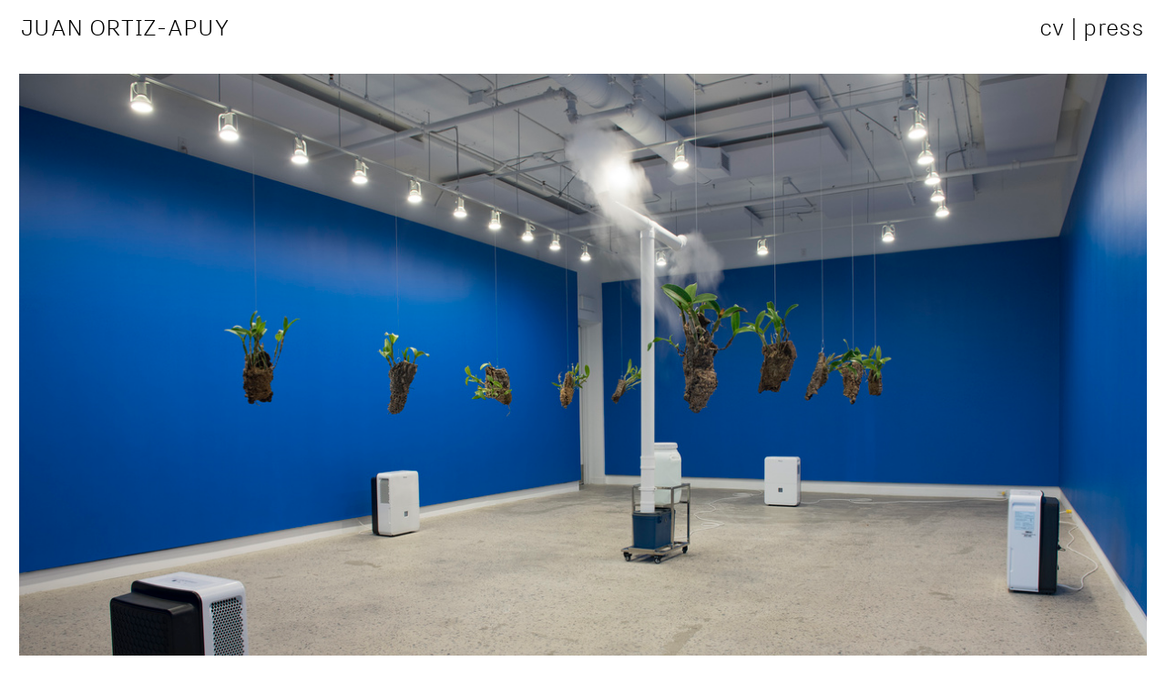

--- FILE ---
content_type: text/html; charset=UTF-8
request_url: https://juanortiz-apuy.com/La-Guaria-Morada-Installation
body_size: 32533
content:
<!DOCTYPE html>
<!-- 

        Running on cargo.site

-->
<html lang="en" data-predefined-style="true" data-css-presets="true" data-css-preset data-typography-preset>
	<head>
<script>
				var __cargo_context__ = 'live';
				var __cargo_js_ver__ = 'c=3451682563';
				var __cargo_maint__ = false;
				
				
			</script>
					<meta http-equiv="X-UA-Compatible" content="IE=edge,chrome=1">
		<meta http-equiv="Content-Type" content="text/html; charset=utf-8">
		<meta name="viewport" content="initial-scale=1.0, maximum-scale=1.0, user-scalable=no">
		
			<meta name="robots" content="index,follow">
		<title>La Guaria Morada (Installation) — juanortiz-apuy.com</title>
		<meta name="description" content="La Guaria Morada, 2019. Installation, dimensions variable. Industrial mist humidifier, dehumidifiers, Big Country Blue paint, national flower of Costa Rica,...">
				<meta name="twitter:card" content="summary_large_image">
		<meta name="twitter:title" content="La Guaria Morada (Installation) — juanortiz-apuy.com">
		<meta name="twitter:description" content="La Guaria Morada, 2019. Installation, dimensions variable. Industrial mist humidifier, dehumidifiers, Big Country Blue paint, national flower of Costa Rica,...">
		<meta name="twitter:image" content="https://freight.cargo.site/w/1200/i/3725d42027ba01d549b04cd8c5a030b4c1e60264edccca0d491504ca5f1ae582/La_Guaria_Morada.jpg">
		<meta property="og:locale" content="en_US">
		<meta property="og:title" content="La Guaria Morada (Installation) — juanortiz-apuy.com">
		<meta property="og:description" content="La Guaria Morada, 2019. Installation, dimensions variable. Industrial mist humidifier, dehumidifiers, Big Country Blue paint, national flower of Costa Rica,...">
		<meta property="og:url" content="https://juanortiz-apuy.com/La-Guaria-Morada-Installation">
		<meta property="og:image" content="https://freight.cargo.site/w/1200/i/3725d42027ba01d549b04cd8c5a030b4c1e60264edccca0d491504ca5f1ae582/La_Guaria_Morada.jpg">
		<meta property="og:type" content="website">

		<link rel="preconnect" href="https://static.cargo.site" crossorigin>
		<link rel="preconnect" href="https://freight.cargo.site" crossorigin>

		<link rel="preconnect" href="https://fonts.gstatic.com" crossorigin>
				<link rel="preconnect" href="https://type.cargo.site" crossorigin>

		<!--<link rel="preload" href="https://static.cargo.site/assets/social/IconFont-Regular-0.9.3.woff2" as="font" type="font/woff" crossorigin>-->

		

		<link href="https://freight.cargo.site/t/original/i/17234d7a4ed7c7624fd514754e63780aedb84b5bec2717972891251a38abbe1c/favicon_pineapple.ico" rel="shortcut icon">
		<link href="https://juanortiz-apuy.com/rss" rel="alternate" type="application/rss+xml" title="juanortiz-apuy.com feed">

		<link href="//fonts.googleapis.com/css?family=Nunito:300,400,700&c=3451682563&" id="" rel="stylesheet" type="text/css" />
<link href="https://juanortiz-apuy.com/stylesheet?c=3451682563&1649185935" id="member_stylesheet" rel="stylesheet" type="text/css" />
<style id="">@font-face{font-family:Icons;src:url(https://static.cargo.site/assets/social/IconFont-Regular-0.9.3.woff2);unicode-range:U+E000-E15C,U+F0000,U+FE0E}@font-face{font-family:Icons;src:url(https://static.cargo.site/assets/social/IconFont-Regular-0.9.3.woff2);font-weight:240;unicode-range:U+E000-E15C,U+F0000,U+FE0E}@font-face{font-family:Icons;src:url(https://static.cargo.site/assets/social/IconFont-Regular-0.9.3.woff2);unicode-range:U+E000-E15C,U+F0000,U+FE0E;font-weight:400}@font-face{font-family:Icons;src:url(https://static.cargo.site/assets/social/IconFont-Regular-0.9.3.woff2);unicode-range:U+E000-E15C,U+F0000,U+FE0E;font-weight:600}@font-face{font-family:Icons;src:url(https://static.cargo.site/assets/social/IconFont-Regular-0.9.3.woff2);unicode-range:U+E000-E15C,U+F0000,U+FE0E;font-weight:800}@font-face{font-family:Icons;src:url(https://static.cargo.site/assets/social/IconFont-Regular-0.9.3.woff2);unicode-range:U+E000-E15C,U+F0000,U+FE0E;font-style:italic}@font-face{font-family:Icons;src:url(https://static.cargo.site/assets/social/IconFont-Regular-0.9.3.woff2);unicode-range:U+E000-E15C,U+F0000,U+FE0E;font-weight:200;font-style:italic}@font-face{font-family:Icons;src:url(https://static.cargo.site/assets/social/IconFont-Regular-0.9.3.woff2);unicode-range:U+E000-E15C,U+F0000,U+FE0E;font-weight:400;font-style:italic}@font-face{font-family:Icons;src:url(https://static.cargo.site/assets/social/IconFont-Regular-0.9.3.woff2);unicode-range:U+E000-E15C,U+F0000,U+FE0E;font-weight:600;font-style:italic}@font-face{font-family:Icons;src:url(https://static.cargo.site/assets/social/IconFont-Regular-0.9.3.woff2);unicode-range:U+E000-E15C,U+F0000,U+FE0E;font-weight:800;font-style:italic}body.iconfont-loading,body.iconfont-loading *{color:transparent!important}body{-moz-osx-font-smoothing:grayscale;-webkit-font-smoothing:antialiased;-webkit-text-size-adjust:none}body.no-scroll{overflow:hidden}/*!
 * Content
 */.page{word-wrap:break-word}:focus{outline:0}.pointer-events-none{pointer-events:none}.pointer-events-auto{pointer-events:auto}.pointer-events-none .page_content .audio-player,.pointer-events-none .page_content .shop_product,.pointer-events-none .page_content a,.pointer-events-none .page_content audio,.pointer-events-none .page_content button,.pointer-events-none .page_content details,.pointer-events-none .page_content iframe,.pointer-events-none .page_content img,.pointer-events-none .page_content input,.pointer-events-none .page_content video{pointer-events:auto}.pointer-events-none .page_content *>a,.pointer-events-none .page_content>a{position:relative}s *{text-transform:inherit}#toolset{position:fixed;bottom:10px;right:10px;z-index:8}.mobile #toolset,.template_site_inframe #toolset{display:none}#toolset a{display:block;height:24px;width:24px;margin:0;padding:0;text-decoration:none;background:rgba(0,0,0,.2)}#toolset a:hover{background:rgba(0,0,0,.8)}[data-adminview] #toolset a,[data-adminview] #toolset_admin a{background:rgba(0,0,0,.04);pointer-events:none;cursor:default}#toolset_admin a:active{background:rgba(0,0,0,.7)}#toolset_admin a svg>*{transform:scale(1.1) translate(0,-.5px);transform-origin:50% 50%}#toolset_admin a svg{pointer-events:none;width:100%!important;height:auto!important}#following-container{overflow:auto;-webkit-overflow-scrolling:touch}#following-container iframe{height:100%;width:100%;position:absolute;top:0;left:0;right:0;bottom:0}:root{--following-width:-400px;--following-animation-duration:450ms}@keyframes following-open{0%{transform:translateX(0)}100%{transform:translateX(var(--following-width))}}@keyframes following-open-inverse{0%{transform:translateX(0)}100%{transform:translateX(calc(-1 * var(--following-width)))}}@keyframes following-close{0%{transform:translateX(var(--following-width))}100%{transform:translateX(0)}}@keyframes following-close-inverse{0%{transform:translateX(calc(-1 * var(--following-width)))}100%{transform:translateX(0)}}body.animate-left{animation:following-open var(--following-animation-duration);animation-fill-mode:both;animation-timing-function:cubic-bezier(.24,1,.29,1)}#following-container.animate-left{animation:following-close-inverse var(--following-animation-duration);animation-fill-mode:both;animation-timing-function:cubic-bezier(.24,1,.29,1)}#following-container.animate-left #following-frame{animation:following-close var(--following-animation-duration);animation-fill-mode:both;animation-timing-function:cubic-bezier(.24,1,.29,1)}body.animate-right{animation:following-close var(--following-animation-duration);animation-fill-mode:both;animation-timing-function:cubic-bezier(.24,1,.29,1)}#following-container.animate-right{animation:following-open-inverse var(--following-animation-duration);animation-fill-mode:both;animation-timing-function:cubic-bezier(.24,1,.29,1)}#following-container.animate-right #following-frame{animation:following-open var(--following-animation-duration);animation-fill-mode:both;animation-timing-function:cubic-bezier(.24,1,.29,1)}.slick-slider{position:relative;display:block;-moz-box-sizing:border-box;box-sizing:border-box;-webkit-user-select:none;-moz-user-select:none;-ms-user-select:none;user-select:none;-webkit-touch-callout:none;-khtml-user-select:none;-ms-touch-action:pan-y;touch-action:pan-y;-webkit-tap-highlight-color:transparent}.slick-list{position:relative;display:block;overflow:hidden;margin:0;padding:0}.slick-list:focus{outline:0}.slick-list.dragging{cursor:pointer;cursor:hand}.slick-slider .slick-list,.slick-slider .slick-track{transform:translate3d(0,0,0);will-change:transform}.slick-track{position:relative;top:0;left:0;display:block}.slick-track:after,.slick-track:before{display:table;content:'';width:1px;height:1px;margin-top:-1px;margin-left:-1px}.slick-track:after{clear:both}.slick-loading .slick-track{visibility:hidden}.slick-slide{display:none;float:left;height:100%;min-height:1px}[dir=rtl] .slick-slide{float:right}.content .slick-slide img{display:inline-block}.content .slick-slide img:not(.image-zoom){cursor:pointer}.content .scrub .slick-list,.content .scrub .slick-slide img:not(.image-zoom){cursor:ew-resize}body.slideshow-scrub-dragging *{cursor:ew-resize!important}.content .slick-slide img:not([src]),.content .slick-slide img[src='']{width:100%;height:auto}.slick-slide.slick-loading img{display:none}.slick-slide.dragging img{pointer-events:none}.slick-initialized .slick-slide{display:block}.slick-loading .slick-slide{visibility:hidden}.slick-vertical .slick-slide{display:block;height:auto;border:1px solid transparent}.slick-arrow.slick-hidden{display:none}.slick-arrow{position:absolute;z-index:9;width:0;top:0;height:100%;cursor:pointer;will-change:opacity;-webkit-transition:opacity 333ms cubic-bezier(.4,0,.22,1);transition:opacity 333ms cubic-bezier(.4,0,.22,1)}.slick-arrow.hidden{opacity:0}.slick-arrow svg{position:absolute;width:36px;height:36px;top:0;left:0;right:0;bottom:0;margin:auto;transform:translate(.25px,.25px)}.slick-arrow svg.right-arrow{transform:translate(.25px,.25px) scaleX(-1)}.slick-arrow svg:active{opacity:.75}.slick-arrow svg .arrow-shape{fill:none!important;stroke:#fff;stroke-linecap:square}.slick-arrow svg .arrow-outline{fill:none!important;stroke-width:2.5px;stroke:rgba(0,0,0,.6);stroke-linecap:square}.slick-arrow.slick-next{right:0;text-align:right}.slick-next svg,.wallpaper-navigation .slick-next svg{margin-right:10px}.mobile .slick-next svg{margin-right:10px}.slick-arrow.slick-prev{text-align:left}.slick-prev svg,.wallpaper-navigation .slick-prev svg{margin-left:10px}.mobile .slick-prev svg{margin-left:10px}.loading_animation{display:none;vertical-align:middle;z-index:15;line-height:0;pointer-events:none;border-radius:100%}.loading_animation.hidden{display:none}.loading_animation.pulsing{opacity:0;display:inline-block;animation-delay:.1s;-webkit-animation-delay:.1s;-moz-animation-delay:.1s;animation-duration:12s;animation-iteration-count:infinite;animation:fade-pulse-in .5s ease-in-out;-moz-animation:fade-pulse-in .5s ease-in-out;-webkit-animation:fade-pulse-in .5s ease-in-out;-webkit-animation-fill-mode:forwards;-moz-animation-fill-mode:forwards;animation-fill-mode:forwards}.loading_animation.pulsing.no-delay{animation-delay:0s;-webkit-animation-delay:0s;-moz-animation-delay:0s}.loading_animation div{border-radius:100%}.loading_animation div svg{max-width:100%;height:auto}.loading_animation div,.loading_animation div svg{width:20px;height:20px}.loading_animation.full-width svg{width:100%;height:auto}.loading_animation.full-width.big svg{width:100px;height:100px}.loading_animation div svg>*{fill:#ccc}.loading_animation div{-webkit-animation:spin-loading 12s ease-out;-webkit-animation-iteration-count:infinite;-moz-animation:spin-loading 12s ease-out;-moz-animation-iteration-count:infinite;animation:spin-loading 12s ease-out;animation-iteration-count:infinite}.loading_animation.hidden{display:none}[data-backdrop] .loading_animation{position:absolute;top:15px;left:15px;z-index:99}.loading_animation.position-absolute.middle{top:calc(50% - 10px);left:calc(50% - 10px)}.loading_animation.position-absolute.topleft{top:0;left:0}.loading_animation.position-absolute.middleright{top:calc(50% - 10px);right:1rem}.loading_animation.position-absolute.middleleft{top:calc(50% - 10px);left:1rem}.loading_animation.gray div svg>*{fill:#999}.loading_animation.gray-dark div svg>*{fill:#666}.loading_animation.gray-darker div svg>*{fill:#555}.loading_animation.gray-light div svg>*{fill:#ccc}.loading_animation.white div svg>*{fill:rgba(255,255,255,.85)}.loading_animation.blue div svg>*{fill:#698fff}.loading_animation.inline{display:inline-block;margin-bottom:.5ex}.loading_animation.inline.left{margin-right:.5ex}@-webkit-keyframes fade-pulse-in{0%{opacity:0}50%{opacity:.5}100%{opacity:1}}@-moz-keyframes fade-pulse-in{0%{opacity:0}50%{opacity:.5}100%{opacity:1}}@keyframes fade-pulse-in{0%{opacity:0}50%{opacity:.5}100%{opacity:1}}@-webkit-keyframes pulsate{0%{opacity:1}50%{opacity:0}100%{opacity:1}}@-moz-keyframes pulsate{0%{opacity:1}50%{opacity:0}100%{opacity:1}}@keyframes pulsate{0%{opacity:1}50%{opacity:0}100%{opacity:1}}@-webkit-keyframes spin-loading{0%{transform:rotate(0)}9%{transform:rotate(1050deg)}18%{transform:rotate(-1090deg)}20%{transform:rotate(-1080deg)}23%{transform:rotate(-1080deg)}28%{transform:rotate(-1095deg)}29%{transform:rotate(-1065deg)}34%{transform:rotate(-1080deg)}35%{transform:rotate(-1050deg)}40%{transform:rotate(-1065deg)}41%{transform:rotate(-1035deg)}44%{transform:rotate(-1035deg)}47%{transform:rotate(-2160deg)}50%{transform:rotate(-2160deg)}56%{transform:rotate(45deg)}60%{transform:rotate(45deg)}80%{transform:rotate(6120deg)}100%{transform:rotate(0)}}@keyframes spin-loading{0%{transform:rotate(0)}9%{transform:rotate(1050deg)}18%{transform:rotate(-1090deg)}20%{transform:rotate(-1080deg)}23%{transform:rotate(-1080deg)}28%{transform:rotate(-1095deg)}29%{transform:rotate(-1065deg)}34%{transform:rotate(-1080deg)}35%{transform:rotate(-1050deg)}40%{transform:rotate(-1065deg)}41%{transform:rotate(-1035deg)}44%{transform:rotate(-1035deg)}47%{transform:rotate(-2160deg)}50%{transform:rotate(-2160deg)}56%{transform:rotate(45deg)}60%{transform:rotate(45deg)}80%{transform:rotate(6120deg)}100%{transform:rotate(0)}}[grid-row]{align-items:flex-start;box-sizing:border-box;display:-webkit-box;display:-webkit-flex;display:-ms-flexbox;display:flex;-webkit-flex-wrap:wrap;-ms-flex-wrap:wrap;flex-wrap:wrap}[grid-col]{box-sizing:border-box}[grid-row] [grid-col].empty:after{content:"\0000A0";cursor:text}body.mobile[data-adminview=content-editproject] [grid-row] [grid-col].empty:after{display:none}[grid-col=auto]{-webkit-box-flex:1;-webkit-flex:1;-ms-flex:1;flex:1}[grid-col=x12]{width:100%}[grid-col=x11]{width:50%}[grid-col=x10]{width:33.33%}[grid-col=x9]{width:25%}[grid-col=x8]{width:20%}[grid-col=x7]{width:16.666666667%}[grid-col=x6]{width:14.285714286%}[grid-col=x5]{width:12.5%}[grid-col=x4]{width:11.111111111%}[grid-col=x3]{width:10%}[grid-col=x2]{width:9.090909091%}[grid-col=x1]{width:8.333333333%}[grid-col="1"]{width:8.33333%}[grid-col="2"]{width:16.66667%}[grid-col="3"]{width:25%}[grid-col="4"]{width:33.33333%}[grid-col="5"]{width:41.66667%}[grid-col="6"]{width:50%}[grid-col="7"]{width:58.33333%}[grid-col="8"]{width:66.66667%}[grid-col="9"]{width:75%}[grid-col="10"]{width:83.33333%}[grid-col="11"]{width:91.66667%}[grid-col="12"]{width:100%}body.mobile [grid-responsive] [grid-col]{width:100%;-webkit-box-flex:none;-webkit-flex:none;-ms-flex:none;flex:none}[data-ce-host=true][contenteditable=true] [grid-pad]{pointer-events:none}[data-ce-host=true][contenteditable=true] [grid-pad]>*{pointer-events:auto}[grid-pad="0"]{padding:0}[grid-pad="0.25"]{padding:.125rem}[grid-pad="0.5"]{padding:.25rem}[grid-pad="0.75"]{padding:.375rem}[grid-pad="1"]{padding:.5rem}[grid-pad="1.25"]{padding:.625rem}[grid-pad="1.5"]{padding:.75rem}[grid-pad="1.75"]{padding:.875rem}[grid-pad="2"]{padding:1rem}[grid-pad="2.5"]{padding:1.25rem}[grid-pad="3"]{padding:1.5rem}[grid-pad="3.5"]{padding:1.75rem}[grid-pad="4"]{padding:2rem}[grid-pad="5"]{padding:2.5rem}[grid-pad="6"]{padding:3rem}[grid-pad="7"]{padding:3.5rem}[grid-pad="8"]{padding:4rem}[grid-pad="9"]{padding:4.5rem}[grid-pad="10"]{padding:5rem}[grid-gutter="0"]{margin:0}[grid-gutter="0.5"]{margin:-.25rem}[grid-gutter="1"]{margin:-.5rem}[grid-gutter="1.5"]{margin:-.75rem}[grid-gutter="2"]{margin:-1rem}[grid-gutter="2.5"]{margin:-1.25rem}[grid-gutter="3"]{margin:-1.5rem}[grid-gutter="3.5"]{margin:-1.75rem}[grid-gutter="4"]{margin:-2rem}[grid-gutter="5"]{margin:-2.5rem}[grid-gutter="6"]{margin:-3rem}[grid-gutter="7"]{margin:-3.5rem}[grid-gutter="8"]{margin:-4rem}[grid-gutter="10"]{margin:-5rem}[grid-gutter="12"]{margin:-6rem}[grid-gutter="14"]{margin:-7rem}[grid-gutter="16"]{margin:-8rem}[grid-gutter="18"]{margin:-9rem}[grid-gutter="20"]{margin:-10rem}small{max-width:100%;text-decoration:inherit}img:not([src]),img[src='']{outline:1px solid rgba(177,177,177,.4);outline-offset:-1px;content:url([data-uri])}img.image-zoom{cursor:-webkit-zoom-in;cursor:-moz-zoom-in;cursor:zoom-in}#imprimatur{color:#333;font-size:10px;font-family:-apple-system,BlinkMacSystemFont,"Segoe UI",Roboto,Oxygen,Ubuntu,Cantarell,"Open Sans","Helvetica Neue",sans-serif,"Sans Serif",Icons;/*!System*/position:fixed;opacity:.3;right:-28px;bottom:160px;transform:rotate(270deg);-ms-transform:rotate(270deg);-webkit-transform:rotate(270deg);z-index:8;text-transform:uppercase;color:#999;opacity:.5;padding-bottom:2px;text-decoration:none}.mobile #imprimatur{display:none}bodycopy cargo-link a{font-family:-apple-system,BlinkMacSystemFont,"Segoe UI",Roboto,Oxygen,Ubuntu,Cantarell,"Open Sans","Helvetica Neue",sans-serif,"Sans Serif",Icons;/*!System*/font-size:12px;font-style:normal;font-weight:400;transform:rotate(270deg);text-decoration:none;position:fixed!important;right:-27px;bottom:100px;text-decoration:none;letter-spacing:normal;background:0 0;border:0;border-bottom:0;outline:0}/*! PhotoSwipe Default UI CSS by Dmitry Semenov | photoswipe.com | MIT license */.pswp--has_mouse .pswp__button--arrow--left,.pswp--has_mouse .pswp__button--arrow--right,.pswp__ui{visibility:visible}.pswp--minimal--dark .pswp__top-bar,.pswp__button{background:0 0}.pswp,.pswp__bg,.pswp__container,.pswp__img--placeholder,.pswp__zoom-wrap,.quick-view-navigation{-webkit-backface-visibility:hidden}.pswp__button{cursor:pointer;opacity:1;-webkit-appearance:none;transition:opacity .2s;-webkit-box-shadow:none;box-shadow:none}.pswp__button-close>svg{top:10px;right:10px;margin-left:auto}.pswp--touch .quick-view-navigation{display:none}.pswp__ui{-webkit-font-smoothing:auto;opacity:1;z-index:1550}.quick-view-navigation{will-change:opacity;-webkit-transition:opacity 333ms cubic-bezier(.4,0,.22,1);transition:opacity 333ms cubic-bezier(.4,0,.22,1)}.quick-view-navigation .pswp__group .pswp__button{pointer-events:auto}.pswp__button>svg{position:absolute;width:36px;height:36px}.quick-view-navigation .pswp__group:active svg{opacity:.75}.pswp__button svg .shape-shape{fill:#fff}.pswp__button svg .shape-outline{fill:#000}.pswp__button-prev>svg{top:0;bottom:0;left:10px;margin:auto}.pswp__button-next>svg{top:0;bottom:0;right:10px;margin:auto}.quick-view-navigation .pswp__group .pswp__button-prev{position:absolute;left:0;top:0;width:0;height:100%}.quick-view-navigation .pswp__group .pswp__button-next{position:absolute;right:0;top:0;width:0;height:100%}.quick-view-navigation .close-button,.quick-view-navigation .left-arrow,.quick-view-navigation .right-arrow{transform:translate(.25px,.25px)}.quick-view-navigation .right-arrow{transform:translate(.25px,.25px) scaleX(-1)}.pswp__button svg .shape-outline{fill:transparent!important;stroke:#000;stroke-width:2.5px;stroke-linecap:square}.pswp__button svg .shape-shape{fill:transparent!important;stroke:#fff;stroke-width:1.5px;stroke-linecap:square}.pswp__bg,.pswp__scroll-wrap,.pswp__zoom-wrap{width:100%;position:absolute}.quick-view-navigation .pswp__group .pswp__button-close{margin:0}.pswp__container,.pswp__item,.pswp__zoom-wrap{right:0;bottom:0;top:0;position:absolute;left:0}.pswp__ui--hidden .pswp__button{opacity:.001}.pswp__ui--hidden .pswp__button,.pswp__ui--hidden .pswp__button *{pointer-events:none}.pswp .pswp__ui.pswp__ui--displaynone{display:none}.pswp__element--disabled{display:none!important}/*! PhotoSwipe main CSS by Dmitry Semenov | photoswipe.com | MIT license */.pswp{position:fixed;display:none;height:100%;width:100%;top:0;left:0;right:0;bottom:0;margin:auto;-ms-touch-action:none;touch-action:none;z-index:9999999;-webkit-text-size-adjust:100%;line-height:initial;letter-spacing:initial;outline:0}.pswp img{max-width:none}.pswp--zoom-disabled .pswp__img{cursor:default!important}.pswp--animate_opacity{opacity:.001;will-change:opacity;-webkit-transition:opacity 333ms cubic-bezier(.4,0,.22,1);transition:opacity 333ms cubic-bezier(.4,0,.22,1)}.pswp--open{display:block}.pswp--zoom-allowed .pswp__img{cursor:-webkit-zoom-in;cursor:-moz-zoom-in;cursor:zoom-in}.pswp--zoomed-in .pswp__img{cursor:-webkit-grab;cursor:-moz-grab;cursor:grab}.pswp--dragging .pswp__img{cursor:-webkit-grabbing;cursor:-moz-grabbing;cursor:grabbing}.pswp__bg{left:0;top:0;height:100%;opacity:0;transform:translateZ(0);will-change:opacity}.pswp__scroll-wrap{left:0;top:0;height:100%}.pswp__container,.pswp__zoom-wrap{-ms-touch-action:none;touch-action:none}.pswp__container,.pswp__img{-webkit-user-select:none;-moz-user-select:none;-ms-user-select:none;user-select:none;-webkit-tap-highlight-color:transparent;-webkit-touch-callout:none}.pswp__zoom-wrap{-webkit-transform-origin:left top;-ms-transform-origin:left top;transform-origin:left top;-webkit-transition:-webkit-transform 222ms cubic-bezier(.4,0,.22,1);transition:transform 222ms cubic-bezier(.4,0,.22,1)}.pswp__bg{-webkit-transition:opacity 222ms cubic-bezier(.4,0,.22,1);transition:opacity 222ms cubic-bezier(.4,0,.22,1)}.pswp--animated-in .pswp__bg,.pswp--animated-in .pswp__zoom-wrap{-webkit-transition:none;transition:none}.pswp--hide-overflow .pswp__scroll-wrap,.pswp--hide-overflow.pswp{overflow:hidden}.pswp__img{position:absolute;width:auto;height:auto;top:0;left:0}.pswp__img--placeholder--blank{background:#222}.pswp--ie .pswp__img{width:100%!important;height:auto!important;left:0;top:0}.pswp__ui--idle{opacity:0}.pswp__error-msg{position:absolute;left:0;top:50%;width:100%;text-align:center;font-size:14px;line-height:16px;margin-top:-8px;color:#ccc}.pswp__error-msg a{color:#ccc;text-decoration:underline}.pswp__error-msg{font-family:-apple-system,BlinkMacSystemFont,"Segoe UI",Roboto,Oxygen,Ubuntu,Cantarell,"Open Sans","Helvetica Neue",sans-serif}.quick-view.mouse-down .iframe-item{pointer-events:none!important}.quick-view-caption-positioner{pointer-events:none;width:100%;height:100%}.quick-view-caption-wrapper{margin:auto;position:absolute;bottom:0;left:0;right:0}.quick-view-horizontal-align-left .quick-view-caption-wrapper{margin-left:0}.quick-view-horizontal-align-right .quick-view-caption-wrapper{margin-right:0}[data-quick-view-caption]{transition:.1s opacity ease-in-out;position:absolute;bottom:0;left:0;right:0}.quick-view-horizontal-align-left [data-quick-view-caption]{text-align:left}.quick-view-horizontal-align-right [data-quick-view-caption]{text-align:right}.quick-view-caption{transition:.1s opacity ease-in-out}.quick-view-caption>*{display:inline-block}.quick-view-caption *{pointer-events:auto}.quick-view-caption.hidden{opacity:0}.shop_product .dropdown_wrapper{flex:0 0 100%;position:relative}.shop_product select{appearance:none;-moz-appearance:none;-webkit-appearance:none;outline:0;-webkit-font-smoothing:antialiased;-moz-osx-font-smoothing:grayscale;cursor:pointer;border-radius:0;white-space:nowrap;overflow:hidden!important;text-overflow:ellipsis}.shop_product select.dropdown::-ms-expand{display:none}.shop_product a{cursor:pointer;border-bottom:none;text-decoration:none}.shop_product a.out-of-stock{pointer-events:none}body.audio-player-dragging *{cursor:ew-resize!important}.audio-player{display:inline-flex;flex:1 0 calc(100% - 2px);width:calc(100% - 2px)}.audio-player .button{height:100%;flex:0 0 3.3rem;display:flex}.audio-player .separator{left:3.3rem;height:100%}.audio-player .buffer{width:0%;height:100%;transition:left .3s linear,width .3s linear}.audio-player.seeking .buffer{transition:left 0s,width 0s}.audio-player.seeking{user-select:none;-webkit-user-select:none;cursor:ew-resize}.audio-player.seeking *{user-select:none;-webkit-user-select:none;cursor:ew-resize}.audio-player .bar{overflow:hidden;display:flex;justify-content:space-between;align-content:center;flex-grow:1}.audio-player .progress{width:0%;height:100%;transition:width .3s linear}.audio-player.seeking .progress{transition:width 0s}.audio-player .pause,.audio-player .play{cursor:pointer;height:100%}.audio-player .note-icon{margin:auto 0;order:2;flex:0 1 auto}.audio-player .title{white-space:nowrap;overflow:hidden;text-overflow:ellipsis;pointer-events:none;user-select:none;padding:.5rem 0 .5rem 1rem;margin:auto auto auto 0;flex:0 3 auto;min-width:0;width:100%}.audio-player .total-time{flex:0 1 auto;margin:auto 0}.audio-player .current-time,.audio-player .play-text{flex:0 1 auto;margin:auto 0}.audio-player .stream-anim{user-select:none;margin:auto auto auto 0}.audio-player .stream-anim span{display:inline-block}.audio-player .buffer,.audio-player .current-time,.audio-player .note-svg,.audio-player .play-text,.audio-player .separator,.audio-player .total-time{user-select:none;pointer-events:none}.audio-player .buffer,.audio-player .play-text,.audio-player .progress{position:absolute}.audio-player,.audio-player .bar,.audio-player .button,.audio-player .current-time,.audio-player .note-icon,.audio-player .pause,.audio-player .play,.audio-player .total-time{position:relative}body.mobile .audio-player,body.mobile .audio-player *{-webkit-touch-callout:none}#standalone-admin-frame{border:0;width:400px;position:absolute;right:0;top:0;height:100vh;z-index:99}body[standalone-admin=true] #standalone-admin-frame{transform:translate(0,0)}body[standalone-admin=true] .main_container{width:calc(100% - 400px)}body[standalone-admin=false] #standalone-admin-frame{transform:translate(100%,0)}body[standalone-admin=false] .main_container{width:100%}.toggle_standaloneAdmin{position:fixed;top:0;right:400px;height:40px;width:40px;z-index:999;cursor:pointer;background-color:rgba(0,0,0,.4)}.toggle_standaloneAdmin:active{opacity:.7}body[standalone-admin=false] .toggle_standaloneAdmin{right:0}.toggle_standaloneAdmin *{color:#fff;fill:#fff}.toggle_standaloneAdmin svg{padding:6px;width:100%;height:100%;opacity:.85}body[standalone-admin=false] .toggle_standaloneAdmin #close,body[standalone-admin=true] .toggle_standaloneAdmin #backdropsettings{display:none}.toggle_standaloneAdmin>div{width:100%;height:100%}#admin_toggle_button{position:fixed;top:50%;transform:translate(0,-50%);right:400px;height:36px;width:12px;z-index:999;cursor:pointer;background-color:rgba(0,0,0,.09);padding-left:2px;margin-right:5px}#admin_toggle_button .bar{content:'';background:rgba(0,0,0,.09);position:fixed;width:5px;bottom:0;top:0;z-index:10}#admin_toggle_button:active{background:rgba(0,0,0,.065)}#admin_toggle_button *{color:#fff;fill:#fff}#admin_toggle_button svg{padding:0;width:16px;height:36px;margin-left:1px;opacity:1}#admin_toggle_button svg *{fill:#fff;opacity:1}#admin_toggle_button[data-state=closed] .toggle_admin_close{display:none}#admin_toggle_button[data-state=closed],#admin_toggle_button[data-state=closed] .toggle_admin_open{width:20px;cursor:pointer;margin:0}#admin_toggle_button[data-state=closed] svg{margin-left:2px}#admin_toggle_button[data-state=open] .toggle_admin_open{display:none}select,select *{text-rendering:auto!important}b b{font-weight:inherit}*{-webkit-box-sizing:border-box;-moz-box-sizing:border-box;box-sizing:border-box}customhtml>*{position:relative;z-index:10}body,html{min-height:100vh;margin:0;padding:0}html{touch-action:manipulation;position:relative;background-color:#fff}.main_container{min-height:100vh;width:100%;overflow:hidden}.container{display:-webkit-box;display:-webkit-flex;display:-moz-box;display:-ms-flexbox;display:flex;-webkit-flex-wrap:wrap;-moz-flex-wrap:wrap;-ms-flex-wrap:wrap;flex-wrap:wrap;max-width:100%;width:100%;overflow:visible}.container{align-items:flex-start;-webkit-align-items:flex-start}.page{z-index:2}.page ul li>text-limit{display:block}.content,.content_container,.pinned{-webkit-flex:1 0 auto;-moz-flex:1 0 auto;-ms-flex:1 0 auto;flex:1 0 auto;max-width:100%}.content_container{width:100%}.content_container.full_height{min-height:100vh}.page_background{position:absolute;top:0;left:0;width:100%;height:100%}.page_container{position:relative;overflow:visible;width:100%}.backdrop{position:absolute;top:0;z-index:1;width:100%;height:100%;max-height:100vh}.backdrop>div{position:absolute;top:0;left:0;width:100%;height:100%;-webkit-backface-visibility:hidden;backface-visibility:hidden;transform:translate3d(0,0,0);contain:strict}[data-backdrop].backdrop>div[data-overflowing]{max-height:100vh;position:absolute;top:0;left:0}body.mobile [split-responsive]{display:flex;flex-direction:column}body.mobile [split-responsive] .container{width:100%;order:2}body.mobile [split-responsive] .backdrop{position:relative;height:50vh;width:100%;order:1}body.mobile [split-responsive] [data-auxiliary].backdrop{position:absolute;height:50vh;width:100%;order:1}.page{position:relative;z-index:2}img[data-align=left]{float:left}img[data-align=right]{float:right}[data-rotation]{transform-origin:center center}.content .page_content:not([contenteditable=true]) [data-draggable]{pointer-events:auto!important;backface-visibility:hidden}.preserve-3d{-moz-transform-style:preserve-3d;transform-style:preserve-3d}.content .page_content:not([contenteditable=true]) [data-draggable] iframe{pointer-events:none!important}.dragging-active iframe{pointer-events:none!important}.content .page_content:not([contenteditable=true]) [data-draggable]:active{opacity:1}.content .scroll-transition-fade{transition:transform 1s ease-in-out,opacity .8s ease-in-out}.content .scroll-transition-fade.below-viewport{opacity:0;transform:translateY(40px)}.mobile.full_width .page_container:not([split-layout]) .container_width{width:100%}[data-view=pinned_bottom] .bottom_pin_invisibility{visibility:hidden}.pinned{position:relative;width:100%}.pinned .page_container.accommodate:not(.fixed):not(.overlay){z-index:2}.pinned .page_container.overlay{position:absolute;z-index:4}.pinned .page_container.overlay.fixed{position:fixed}.pinned .page_container.overlay.fixed .page{max-height:100vh;-webkit-overflow-scrolling:touch}.pinned .page_container.overlay.fixed .page.allow-scroll{overflow-y:auto;overflow-x:hidden}.pinned .page_container.overlay.fixed .page.allow-scroll{align-items:flex-start;-webkit-align-items:flex-start}.pinned .page_container .page.allow-scroll::-webkit-scrollbar{width:0;background:0 0;display:none}.pinned.pinned_top .page_container.overlay{left:0;top:0}.pinned.pinned_bottom .page_container.overlay{left:0;bottom:0}div[data-container=set]:empty{margin-top:1px}.thumbnails{position:relative;z-index:1}[thumbnails=grid]{align-items:baseline}[thumbnails=justify] .thumbnail{box-sizing:content-box}[thumbnails][data-padding-zero] .thumbnail{margin-bottom:-1px}[thumbnails=montessori] .thumbnail{pointer-events:auto;position:absolute}[thumbnails] .thumbnail>a{display:block;text-decoration:none}[thumbnails=montessori]{height:0}[thumbnails][data-resizing],[thumbnails][data-resizing] *{cursor:nwse-resize}[thumbnails] .thumbnail .resize-handle{cursor:nwse-resize;width:26px;height:26px;padding:5px;position:absolute;opacity:.75;right:-1px;bottom:-1px;z-index:100}[thumbnails][data-resizing] .resize-handle{display:none}[thumbnails] .thumbnail .resize-handle svg{position:absolute;top:0;left:0}[thumbnails] .thumbnail .resize-handle:hover{opacity:1}[data-can-move].thumbnail .resize-handle svg .resize_path_outline{fill:#fff}[data-can-move].thumbnail .resize-handle svg .resize_path{fill:#000}[thumbnails=montessori] .thumbnail_sizer{height:0;width:100%;position:relative;padding-bottom:100%;pointer-events:none}[thumbnails] .thumbnail img{display:block;min-height:3px;margin-bottom:0}[thumbnails] .thumbnail img:not([src]),img[src=""]{margin:0!important;width:100%;min-height:3px;height:100%!important;position:absolute}[aspect-ratio="1x1"].thumb_image{height:0;padding-bottom:100%;overflow:hidden}[aspect-ratio="4x3"].thumb_image{height:0;padding-bottom:75%;overflow:hidden}[aspect-ratio="16x9"].thumb_image{height:0;padding-bottom:56.25%;overflow:hidden}[thumbnails] .thumb_image{width:100%;position:relative}[thumbnails][thumbnail-vertical-align=top]{align-items:flex-start}[thumbnails][thumbnail-vertical-align=middle]{align-items:center}[thumbnails][thumbnail-vertical-align=bottom]{align-items:baseline}[thumbnails][thumbnail-horizontal-align=left]{justify-content:flex-start}[thumbnails][thumbnail-horizontal-align=middle]{justify-content:center}[thumbnails][thumbnail-horizontal-align=right]{justify-content:flex-end}.thumb_image.default_image>svg{position:absolute;top:0;left:0;bottom:0;right:0;width:100%;height:100%}.thumb_image.default_image{outline:1px solid #ccc;outline-offset:-1px;position:relative}.mobile.full_width [data-view=Thumbnail] .thumbnails_width{width:100%}.content [data-draggable] a:active,.content [data-draggable] img:active{opacity:initial}.content .draggable-dragging{opacity:initial}[data-draggable].draggable_visible{visibility:visible}[data-draggable].draggable_hidden{visibility:hidden}.gallery_card [data-draggable],.marquee [data-draggable]{visibility:inherit}[data-draggable]{visibility:visible;background-color:rgba(0,0,0,.003)}#site_menu_panel_container .image-gallery:not(.initialized){height:0;padding-bottom:100%;min-height:initial}.image-gallery:not(.initialized){min-height:100vh;visibility:hidden;width:100%}.image-gallery .gallery_card img{display:block;width:100%;height:auto}.image-gallery .gallery_card{transform-origin:center}.image-gallery .gallery_card.dragging{opacity:.1;transform:initial!important}.image-gallery:not([image-gallery=slideshow]) .gallery_card iframe:only-child,.image-gallery:not([image-gallery=slideshow]) .gallery_card video:only-child{width:100%;height:100%;top:0;left:0;position:absolute}.image-gallery[image-gallery=slideshow] .gallery_card video[muted][autoplay]:not([controls]),.image-gallery[image-gallery=slideshow] .gallery_card video[muted][data-autoplay]:not([controls]){pointer-events:none}.image-gallery [image-gallery-pad="0"] video:only-child{object-fit:cover;height:calc(100% + 1px)}div.image-gallery>a,div.image-gallery>iframe,div.image-gallery>img,div.image-gallery>video{display:none}[image-gallery-row]{align-items:flex-start;box-sizing:border-box;display:-webkit-box;display:-webkit-flex;display:-ms-flexbox;display:flex;-webkit-flex-wrap:wrap;-ms-flex-wrap:wrap;flex-wrap:wrap}.image-gallery .gallery_card_image{width:100%;position:relative}[data-predefined-style=true] .image-gallery a.gallery_card{display:block;border:none}[image-gallery-col]{box-sizing:border-box}[image-gallery-col=x12]{width:100%}[image-gallery-col=x11]{width:50%}[image-gallery-col=x10]{width:33.33%}[image-gallery-col=x9]{width:25%}[image-gallery-col=x8]{width:20%}[image-gallery-col=x7]{width:16.666666667%}[image-gallery-col=x6]{width:14.285714286%}[image-gallery-col=x5]{width:12.5%}[image-gallery-col=x4]{width:11.111111111%}[image-gallery-col=x3]{width:10%}[image-gallery-col=x2]{width:9.090909091%}[image-gallery-col=x1]{width:8.333333333%}.content .page_content [image-gallery-pad].image-gallery{pointer-events:none}.content .page_content [image-gallery-pad].image-gallery .gallery_card_image>*,.content .page_content [image-gallery-pad].image-gallery .gallery_image_caption{pointer-events:auto}.content .page_content [image-gallery-pad="0"]{padding:0}.content .page_content [image-gallery-pad="0.25"]{padding:.125rem}.content .page_content [image-gallery-pad="0.5"]{padding:.25rem}.content .page_content [image-gallery-pad="0.75"]{padding:.375rem}.content .page_content [image-gallery-pad="1"]{padding:.5rem}.content .page_content [image-gallery-pad="1.25"]{padding:.625rem}.content .page_content [image-gallery-pad="1.5"]{padding:.75rem}.content .page_content [image-gallery-pad="1.75"]{padding:.875rem}.content .page_content [image-gallery-pad="2"]{padding:1rem}.content .page_content [image-gallery-pad="2.5"]{padding:1.25rem}.content .page_content [image-gallery-pad="3"]{padding:1.5rem}.content .page_content [image-gallery-pad="3.5"]{padding:1.75rem}.content .page_content [image-gallery-pad="4"]{padding:2rem}.content .page_content [image-gallery-pad="5"]{padding:2.5rem}.content .page_content [image-gallery-pad="6"]{padding:3rem}.content .page_content [image-gallery-pad="7"]{padding:3.5rem}.content .page_content [image-gallery-pad="8"]{padding:4rem}.content .page_content [image-gallery-pad="9"]{padding:4.5rem}.content .page_content [image-gallery-pad="10"]{padding:5rem}.content .page_content [image-gallery-gutter="0"]{margin:0}.content .page_content [image-gallery-gutter="0.5"]{margin:-.25rem}.content .page_content [image-gallery-gutter="1"]{margin:-.5rem}.content .page_content [image-gallery-gutter="1.5"]{margin:-.75rem}.content .page_content [image-gallery-gutter="2"]{margin:-1rem}.content .page_content [image-gallery-gutter="2.5"]{margin:-1.25rem}.content .page_content [image-gallery-gutter="3"]{margin:-1.5rem}.content .page_content [image-gallery-gutter="3.5"]{margin:-1.75rem}.content .page_content [image-gallery-gutter="4"]{margin:-2rem}.content .page_content [image-gallery-gutter="5"]{margin:-2.5rem}.content .page_content [image-gallery-gutter="6"]{margin:-3rem}.content .page_content [image-gallery-gutter="7"]{margin:-3.5rem}.content .page_content [image-gallery-gutter="8"]{margin:-4rem}.content .page_content [image-gallery-gutter="10"]{margin:-5rem}.content .page_content [image-gallery-gutter="12"]{margin:-6rem}.content .page_content [image-gallery-gutter="14"]{margin:-7rem}.content .page_content [image-gallery-gutter="16"]{margin:-8rem}.content .page_content [image-gallery-gutter="18"]{margin:-9rem}.content .page_content [image-gallery-gutter="20"]{margin:-10rem}[image-gallery=slideshow]:not(.initialized)>*{min-height:1px;opacity:0;min-width:100%}[image-gallery=slideshow][data-constrained-by=height] [image-gallery-vertical-align].slick-track{align-items:flex-start}[image-gallery=slideshow] img.image-zoom:active{opacity:initial}[image-gallery=slideshow].slick-initialized .gallery_card{pointer-events:none}[image-gallery=slideshow].slick-initialized .gallery_card.slick-current{pointer-events:auto}[image-gallery=slideshow] .gallery_card:not(.has_caption){line-height:0}.content .page_content [image-gallery=slideshow].image-gallery>*{pointer-events:auto}.content [image-gallery=slideshow].image-gallery.slick-initialized .gallery_card{overflow:hidden;margin:0;display:flex;flex-flow:row wrap;flex-shrink:0}.content [image-gallery=slideshow].image-gallery.slick-initialized .gallery_card.slick-current{overflow:visible}[image-gallery=slideshow] .gallery_image_caption{opacity:1;transition:opacity .3s;-webkit-transition:opacity .3s;width:100%;margin-left:auto;margin-right:auto;clear:both}[image-gallery-horizontal-align=left] .gallery_image_caption{text-align:left}[image-gallery-horizontal-align=middle] .gallery_image_caption{text-align:center}[image-gallery-horizontal-align=right] .gallery_image_caption{text-align:right}[image-gallery=slideshow][data-slideshow-in-transition] .gallery_image_caption{opacity:0;transition:opacity .3s;-webkit-transition:opacity .3s}[image-gallery=slideshow] .gallery_card_image{width:initial;margin:0;display:inline-block}[image-gallery=slideshow] .gallery_card img{margin:0;display:block}[image-gallery=slideshow][data-exploded]{align-items:flex-start;box-sizing:border-box;display:-webkit-box;display:-webkit-flex;display:-ms-flexbox;display:flex;-webkit-flex-wrap:wrap;-ms-flex-wrap:wrap;flex-wrap:wrap;justify-content:flex-start;align-content:flex-start}[image-gallery=slideshow][data-exploded] .gallery_card{padding:1rem;width:16.666%}[image-gallery=slideshow][data-exploded] .gallery_card_image{height:0;display:block;width:100%}[image-gallery=grid]{align-items:baseline}[image-gallery=grid] .gallery_card.has_caption .gallery_card_image{display:block}[image-gallery=grid] [image-gallery-pad="0"].gallery_card{margin-bottom:-1px}[image-gallery=grid] .gallery_card img{margin:0}[image-gallery=columns] .gallery_card img{margin:0}[image-gallery=justify]{align-items:flex-start}[image-gallery=justify] .gallery_card img{margin:0}[image-gallery=montessori][image-gallery-row]{display:block}[image-gallery=montessori] a.gallery_card,[image-gallery=montessori] div.gallery_card{position:absolute;pointer-events:auto}[image-gallery=montessori][data-can-move] .gallery_card,[image-gallery=montessori][data-can-move] .gallery_card .gallery_card_image,[image-gallery=montessori][data-can-move] .gallery_card .gallery_card_image>*{cursor:move}[image-gallery=montessori]{position:relative;height:0}[image-gallery=freeform] .gallery_card{position:relative}[image-gallery=freeform] [image-gallery-pad="0"].gallery_card{margin-bottom:-1px}[image-gallery-vertical-align]{display:flex;flex-flow:row wrap}[image-gallery-vertical-align].slick-track{display:flex;flex-flow:row nowrap}.image-gallery .slick-list{margin-bottom:-.3px}[image-gallery-vertical-align=top]{align-content:flex-start;align-items:flex-start}[image-gallery-vertical-align=middle]{align-items:center;align-content:center}[image-gallery-vertical-align=bottom]{align-content:flex-end;align-items:flex-end}[image-gallery-horizontal-align=left]{justify-content:flex-start}[image-gallery-horizontal-align=middle]{justify-content:center}[image-gallery-horizontal-align=right]{justify-content:flex-end}.image-gallery[data-resizing],.image-gallery[data-resizing] *{cursor:nwse-resize!important}.image-gallery .gallery_card .resize-handle,.image-gallery .gallery_card .resize-handle *{cursor:nwse-resize!important}.image-gallery .gallery_card .resize-handle{width:26px;height:26px;padding:5px;position:absolute;opacity:.75;right:-1px;bottom:-1px;z-index:10}.image-gallery[data-resizing] .resize-handle{display:none}.image-gallery .gallery_card .resize-handle svg{cursor:nwse-resize!important;position:absolute;top:0;left:0}.image-gallery .gallery_card .resize-handle:hover{opacity:1}[data-can-move].gallery_card .resize-handle svg .resize_path_outline{fill:#fff}[data-can-move].gallery_card .resize-handle svg .resize_path{fill:#000}[image-gallery=montessori] .thumbnail_sizer{height:0;width:100%;position:relative;padding-bottom:100%;pointer-events:none}#site_menu_button{display:block;text-decoration:none;pointer-events:auto;z-index:9;vertical-align:top;cursor:pointer;box-sizing:content-box;font-family:Icons}#site_menu_button.custom_icon{padding:0;line-height:0}#site_menu_button.custom_icon img{width:100%;height:auto}#site_menu_wrapper.disabled #site_menu_button{display:none}#site_menu_wrapper.mobile_only #site_menu_button{display:none}body.mobile #site_menu_wrapper.mobile_only:not(.disabled) #site_menu_button:not(.active){display:block}#site_menu_panel_container[data-type=cargo_menu] #site_menu_panel{display:block;position:fixed;top:0;right:0;bottom:0;left:0;z-index:10;cursor:default}.site_menu{pointer-events:auto;position:absolute;z-index:11;top:0;bottom:0;line-height:0;max-width:400px;min-width:300px;font-size:20px;text-align:left;background:rgba(20,20,20,.95);padding:20px 30px 90px 30px;overflow-y:auto;overflow-x:hidden;display:-webkit-box;display:-webkit-flex;display:-ms-flexbox;display:flex;-webkit-box-orient:vertical;-webkit-box-direction:normal;-webkit-flex-direction:column;-ms-flex-direction:column;flex-direction:column;-webkit-box-pack:start;-webkit-justify-content:flex-start;-ms-flex-pack:start;justify-content:flex-start}body.mobile #site_menu_wrapper .site_menu{-webkit-overflow-scrolling:touch;min-width:auto;max-width:100%;width:100%;padding:20px}#site_menu_wrapper[data-sitemenu-position=bottom-left] #site_menu,#site_menu_wrapper[data-sitemenu-position=top-left] #site_menu{left:0}#site_menu_wrapper[data-sitemenu-position=bottom-right] #site_menu,#site_menu_wrapper[data-sitemenu-position=top-right] #site_menu{right:0}#site_menu_wrapper[data-type=page] .site_menu{right:0;left:0;width:100%;padding:0;margin:0;background:0 0}.site_menu_wrapper.open .site_menu{display:block}.site_menu div{display:block}.site_menu a{text-decoration:none;display:inline-block;color:rgba(255,255,255,.75);max-width:100%;overflow:hidden;white-space:nowrap;text-overflow:ellipsis;line-height:1.4}.site_menu div a.active{color:rgba(255,255,255,.4)}.site_menu div.set-link>a{font-weight:700}.site_menu div.hidden{display:none}.site_menu .close{display:block;position:absolute;top:0;right:10px;font-size:60px;line-height:50px;font-weight:200;color:rgba(255,255,255,.4);cursor:pointer;user-select:none}#site_menu_panel_container .page_container{position:relative;overflow:hidden;background:0 0;z-index:2}#site_menu_panel_container .site_menu_page_wrapper{position:fixed;top:0;left:0;overflow-y:auto;-webkit-overflow-scrolling:touch;height:100%;width:100%;z-index:100}#site_menu_panel_container .site_menu_page_wrapper .backdrop{pointer-events:none}#site_menu_panel_container #site_menu_page_overlay{position:fixed;top:0;right:0;bottom:0;left:0;cursor:default;z-index:1}#shop_button{display:block;text-decoration:none;pointer-events:auto;z-index:9;vertical-align:top;cursor:pointer;box-sizing:content-box;font-family:Icons}#shop_button.custom_icon{padding:0;line-height:0}#shop_button.custom_icon img{width:100%;height:auto}#shop_button.disabled{display:none}.loading[data-loading]{display:none;position:fixed;bottom:8px;left:8px;z-index:100}.new_site_button_wrapper{font-size:1.8rem;font-weight:400;color:rgba(0,0,0,.85);font-family:-apple-system,BlinkMacSystemFont,'Segoe UI',Roboto,Oxygen,Ubuntu,Cantarell,'Open Sans','Helvetica Neue',sans-serif,'Sans Serif',Icons;font-style:normal;line-height:1.4;color:#fff;position:fixed;bottom:0;right:0;z-index:999}body.template_site #toolset{display:none!important}body.mobile .new_site_button{display:none}.new_site_button{display:flex;height:44px;cursor:pointer}.new_site_button .plus{width:44px;height:100%}.new_site_button .plus svg{width:100%;height:100%}.new_site_button .plus svg line{stroke:#000;stroke-width:2px}.new_site_button .plus:after,.new_site_button .plus:before{content:'';width:30px;height:2px}.new_site_button .text{background:#0fce83;display:none;padding:7.5px 15px 7.5px 15px;height:100%;font-size:20px;color:#222}.new_site_button:active{opacity:.8}.new_site_button.show_full .text{display:block}.new_site_button.show_full .plus{display:none}html:not(.admin-wrapper) .template_site #confirm_modal [data-progress] .progress-indicator:after{content:'Generating Site...';padding:7.5px 15px;right:-200px;color:#000}bodycopy svg.marker-overlay,bodycopy svg.marker-overlay *{transform-origin:0 0;-webkit-transform-origin:0 0;box-sizing:initial}bodycopy svg#svgroot{box-sizing:initial}bodycopy svg.marker-overlay{padding:inherit;position:absolute;left:0;top:0;width:100%;height:100%;min-height:1px;overflow:visible;pointer-events:none;z-index:999}bodycopy svg.marker-overlay *{pointer-events:initial}bodycopy svg.marker-overlay text{letter-spacing:initial}bodycopy svg.marker-overlay a{cursor:pointer}.marquee:not(.torn-down){overflow:hidden;width:100%;position:relative;padding-bottom:.25em;padding-top:.25em;margin-bottom:-.25em;margin-top:-.25em;contain:layout}.marquee .marquee_contents{will-change:transform;display:flex;flex-direction:column}.marquee[behavior][direction].torn-down{white-space:normal}.marquee[behavior=bounce] .marquee_contents{display:block;float:left;clear:both}.marquee[behavior=bounce] .marquee_inner{display:block}.marquee[behavior=bounce][direction=vertical] .marquee_contents{width:100%}.marquee[behavior=bounce][direction=diagonal] .marquee_inner:last-child,.marquee[behavior=bounce][direction=vertical] .marquee_inner:last-child{position:relative;visibility:hidden}.marquee[behavior=bounce][direction=horizontal],.marquee[behavior=scroll][direction=horizontal]{white-space:pre}.marquee[behavior=scroll][direction=horizontal] .marquee_contents{display:inline-flex;white-space:nowrap;min-width:100%}.marquee[behavior=scroll][direction=horizontal] .marquee_inner{min-width:100%}.marquee[behavior=scroll] .marquee_inner:first-child{will-change:transform;position:absolute;width:100%;top:0;left:0}.cycle{display:none}</style>
<script type="text/json" data-set="defaults" >{"current_offset":0,"current_page":1,"cargo_url":"juanortizapuy","is_domain":true,"is_mobile":false,"is_tablet":false,"is_phone":false,"api_path":"https:\/\/juanortiz-apuy.com\/_api","is_editor":false,"is_template":false,"is_direct_link":true,"direct_link_pid":792322}</script>
<script type="text/json" data-set="DisplayOptions" >{"user_id":48559,"pagination_count":24,"title_in_project":true,"disable_project_scroll":false,"learning_cargo_seen":true,"resource_url":null,"use_sets":null,"sets_are_clickable":null,"set_links_position":null,"sticky_pages":null,"total_projects":0,"slideshow_responsive":false,"slideshow_thumbnails_header":true,"layout_options":{"content_position":"left_cover","content_width":"100","content_margin":"5","main_margin":"2","text_alignment":"text_left","vertical_position":"vertical_top","bgcolor":"rgb(255, 255, 255)","WebFontConfig":{"cargo":{"families":{"Neue Haas Grotesk":{"variants":["n4","i4","n5","i5","n7","i7"]},"Nitti Grotesk":{"variants":["n2","i2","n4","i4","n7","i7"]}}},"google":{"families":{"Nunito":{"variants":["300","400","700"]}}},"system":{"families":{"-apple-system":{"variants":["n4"]}}}},"links_orientation":"links_horizontal","viewport_size":"phone","mobile_zoom":"22","mobile_view":"desktop","mobile_padding":"0","mobile_formatting":false,"width_unit":"rem","text_width":"66","is_feed":false,"limit_vertical_images":false,"image_zoom":true,"mobile_images_full_width":true,"responsive_columns":"1","responsive_thumbnails_padding":"0.7","enable_sitemenu":false,"sitemenu_mobileonly":false,"menu_position":"top-left","sitemenu_option":"cargo_menu","responsive_row_height":"75","advanced_padding_enabled":false,"main_margin_top":"2","main_margin_right":"2","main_margin_bottom":"2","main_margin_left":"2","mobile_pages_full_width":true,"scroll_transition":true,"image_full_zoom":false,"quick_view_height":"100","quick_view_width":"100","quick_view_alignment":"quick_view_center_center","advanced_quick_view_padding_enabled":false,"quick_view_padding":"2.5","quick_view_padding_top":"2.5","quick_view_padding_bottom":"2.5","quick_view_padding_left":"2.5","quick_view_padding_right":"2.5","quick_content_alignment":"quick_content_center_center","close_quick_view_on_scroll":true,"show_quick_view_ui":true,"quick_view_bgcolor":"","quick_view_caption":false},"element_sort":{"no-group":[{"name":"Navigation","isActive":true},{"name":"Header Text","isActive":true},{"name":"Content","isActive":true},{"name":"Header Image","isActive":false}]},"site_menu_options":{"display_type":"cargo_menu","enable":false,"mobile_only":true,"position":"top-right","single_page_id":"1552","icon":"\ue131","show_homepage":true,"single_page_url":"Menu","custom_icon":false},"ecommerce_options":{"enable_ecommerce_button":false,"shop_button_position":"top-right","shop_icon":"text","custom_icon":false,"shop_icon_text":"Cart &lt;(#)&gt;","icon":"","enable_geofencing":false,"enabled_countries":["AF","AX","AL","DZ","AS","AD","AO","AI","AQ","AG","AR","AM","AW","AU","AT","AZ","BS","BH","BD","BB","BY","BE","BZ","BJ","BM","BT","BO","BQ","BA","BW","BV","BR","IO","BN","BG","BF","BI","KH","CM","CA","CV","KY","CF","TD","CL","CN","CX","CC","CO","KM","CG","CD","CK","CR","CI","HR","CU","CW","CY","CZ","DK","DJ","DM","DO","EC","EG","SV","GQ","ER","EE","ET","FK","FO","FJ","FI","FR","GF","PF","TF","GA","GM","GE","DE","GH","GI","GR","GL","GD","GP","GU","GT","GG","GN","GW","GY","HT","HM","VA","HN","HK","HU","IS","IN","ID","IR","IQ","IE","IM","IL","IT","JM","JP","JE","JO","KZ","KE","KI","KP","KR","KW","KG","LA","LV","LB","LS","LR","LY","LI","LT","LU","MO","MK","MG","MW","MY","MV","ML","MT","MH","MQ","MR","MU","YT","MX","FM","MD","MC","MN","ME","MS","MA","MZ","MM","NA","NR","NP","NL","NC","NZ","NI","NE","NG","NU","NF","MP","NO","OM","PK","PW","PS","PA","PG","PY","PE","PH","PN","PL","PT","PR","QA","RE","RO","RU","RW","BL","SH","KN","LC","MF","PM","VC","WS","SM","ST","SA","SN","RS","SC","SL","SG","SX","SK","SI","SB","SO","ZA","GS","SS","ES","LK","SD","SR","SJ","SZ","SE","CH","SY","TW","TJ","TZ","TH","TL","TG","TK","TO","TT","TN","TR","TM","TC","TV","UG","UA","AE","GB","US","UM","UY","UZ","VU","VE","VN","VG","VI","WF","EH","YE","ZM","ZW"]},"analytics_disabled":false}</script>
<script type="text/json" data-set="Site" >{"id":"48559","direct_link":"https:\/\/juanortiz-apuy.com","display_url":"juanortiz-apuy.com","site_url":"juanortizapuy","account_shop_id":null,"has_ecommerce":false,"has_shop":false,"ecommerce_key_public":null,"cargo_spark_button":false,"following_url":null,"website_title":"juanortiz-apuy.com","meta_tags":"","meta_description":"","meta_head":"","homepage_id":"792325","css_url":"https:\/\/juanortiz-apuy.com\/stylesheet","rss_url":"https:\/\/juanortiz-apuy.com\/rss","js_url":"\/_jsapps\/design\/design.js","favicon_url":"https:\/\/freight.cargo.site\/t\/original\/i\/17234d7a4ed7c7624fd514754e63780aedb84b5bec2717972891251a38abbe1c\/favicon_pineapple.ico","home_url":"https:\/\/cargo.site","auth_url":"https:\/\/cargo.site","profile_url":null,"profile_width":0,"profile_height":0,"social_image_url":"https:\/\/freight.cargo.site\/i\/610c71b00af14a61b5e189aa9405175d5fbd64b96efc7dda1af2a50e88b1e380\/2020_Tropicana06.jpg","social_width":1200,"social_height":806,"social_description":"Juan Ortiz-Apuy is a Canadian-Costa Rican artist who has been living and working in Montreal since 2003. His work has been exhibited across Canada and internationally.","social_has_image":true,"social_has_description":true,"site_menu_icon":null,"site_menu_has_image":false,"custom_html":"<customhtml><\/customhtml>","filter":null,"is_editor":false,"use_hi_res":false,"hiq":null,"progenitor_site":"anycrisis","files":{"YYZ-Artists-Outlet-Juan-ortiz-apuy-coming-to-grips.pdf":"https:\/\/files.cargocollective.com\/c48559\/YYZ-Artists-Outlet-Juan-ortiz-apuy-coming-to-grips.pdf?1763261178","Juan-Ortiz-Apuy-CV.pdf":"https:\/\/files.cargocollective.com\/c48559\/Juan-Ortiz-Apuy-CV.pdf?1762725801","Ortiz-Apuy_Shirley-Cards.pdf":"https:\/\/files.cargocollective.com\/c48559\/Ortiz-Apuy_Shirley-Cards.pdf?1740159872","Public-Parking-Publication-_-Manitoba-_-Public-Parking.pdf":"https:\/\/files.cargocollective.com\/c48559\/Public-Parking-Publication-_-Manitoba-_-Public-Parking.pdf?1733943960","Simon_Josie_Calgary_Guardian.pdf":"https:\/\/files.cargocollective.com\/c48559\/Simon_Josie_Calgary_Guardian.pdf?1708970599","Esker_Brochure_WINTER_2024.pdf":"https:\/\/files.cargocollective.com\/c48559\/Esker_Brochure_WINTER_2024.pdf?1706650570","Konadu-Luther_Plug-In.pdf":"https:\/\/files.cargocollective.com\/c48559\/Konadu-Luther_Plug-In.pdf?1697466470","Sanader_The_Garden_of_Earthly_Delights.pdf":"https:\/\/files.cargocollective.com\/c48559\/Sanader_The_Garden_of_Earthly_Delights.pdf?1696277618","Cotter_Working_Conditions_Full.pdf":"https:\/\/files.cargocollective.com\/c48559\/Cotter_Working_Conditions_Full.pdf?1696277318","Toledo_Sportsmanship_Under_Surveillance.pdf":"https:\/\/files.cargocollective.com\/c48559\/Toledo_Sportsmanship_Under_Surveillance.pdf?1696277318","Moufawad_Paul_A_Space.pdf":"https:\/\/files.cargocollective.com\/c48559\/Moufawad_Paul_A_Space.pdf?1696277317","Berson_Eastern_Edge.pdf":"https:\/\/files.cargocollective.com\/c48559\/Berson_Eastern_Edge.pdf?1696277316","Ortiz-Apuy-CV.pdf":"https:\/\/files.cargocollective.com\/c48559\/Ortiz-Apuy-CV.pdf?1638145084","Delgado_Le_Devoir1.pdf":"https:\/\/files.cargocollective.com\/c48559\/Delgado_Le_Devoir1.pdf?1615240760","Pohl_Montreal_Gazette.pdf":"https:\/\/files.cargocollective.com\/c48559\/Pohl_Montreal_Gazette.pdf?1579537603","Terrence_Akimblog.pdf":"https:\/\/files.cargocollective.com\/c48559\/Terrence_Akimblog.pdf?1579537491","Claytor_Akimblog.pdf":"https:\/\/files.cargocollective.com\/c48559\/Claytor_Akimblog.pdf?1579537324","Charron_Le-Devoir-Momenta-.pdf":"https:\/\/files.cargocollective.com\/c48559\/Charron_Le-Devoir-Momenta-.pdf?1579536911","McLaughlin_Canadian_Art_2014.pdf":"https:\/\/files.cargocollective.com\/c48559\/McLaughlin_Canadian_Art_2014.pdf?1579536395","Lee_Canadian_Art.pdf":"https:\/\/files.cargocollective.com\/c48559\/Lee_Canadian_Art.pdf?1569954264","Desloges_LeSoleil.pdf":"https:\/\/files.cargocollective.com\/c48559\/Desloges_LeSoleil.pdf?1559938419","Miller_VisualArtNews.pdf":"https:\/\/files.cargocollective.com\/c48559\/Miller_VisualArtNews.pdf?1558713465","Falvey_OAG.pdf":"https:\/\/files.cargocollective.com\/c48559\/Falvey_OAG.pdf?1547739752","Pearce_Nierika.pdf":"https:\/\/files.cargocollective.com\/c48559\/Pearce_Nierika.pdf?1545148295","Sanader_Canadian_Art1.pdf":"https:\/\/files.cargocollective.com\/c48559\/Sanader_Canadian_Art1.pdf?1538580348","Tammer_La_Guaria_Morada1.pdf":"https:\/\/files.cargocollective.com\/c48559\/Tammer_La_Guaria_Morada1.pdf?1524250044"},"resource_url":"juanortiz-apuy.com\/_api\/v0\/site\/48559"}</script>
<script type="text/json" data-set="ScaffoldingData" >{"id":0,"title":"juanortiz-apuy.com","project_url":0,"set_id":0,"is_homepage":false,"pin":false,"is_set":true,"in_nav":false,"stack":false,"sort":0,"index":0,"page_count":1,"pin_position":null,"thumbnail_options":null,"pages":[{"id":792325,"site_id":48559,"project_url":"Homepage","direct_link":"https:\/\/juanortiz-apuy.com\/Homepage","type":"page","title":"Homepage","title_no_html":"Homepage","tags":"","display":false,"pin":false,"pin_options":null,"in_nav":false,"is_homepage":true,"backdrop_enabled":false,"is_set":false,"stack":false,"excerpt":"","content":"","content_no_html":"","content_partial_html":"","thumb":"4170473","thumb_meta":{"thumbnail_crop":{"percentWidth":"NaN","marginLeft":null,"marginTop":0,"imageModel":{"id":4170473,"project_id":792325,"image_ref":"{image 1}","name":"The_Garden18.jpg","hash":"4eca34877b89e6b3dd2787c3028963b88a8fd08dd35f644c0a90ae6f54c95fe0","width":0,"height":0,"sort":0,"exclude_from_backdrop":false,"date_added":"0"},"stored":{"ratio":null,"crop_ratio":"16x9"},"cropManuallySet":true}},"thumb_is_visible":false,"sort":2,"index":0,"set_id":0,"page_options":{"using_local_css":false,"local_css":"[local-style=\"792325\"] .container_width {\n}\n\n[local-style=\"792325\"] body {\n\tbackground-color: initial \/*!variable_defaults*\/;\n}\n\n[local-style=\"792325\"] .backdrop {\n}\n\n[local-style=\"792325\"] .page {\n}\n\n[local-style=\"792325\"] .page_background {\n\tbackground-color: initial \/*!page_container_bgcolor*\/;\n}\n\n[local-style=\"792325\"] .content_padding {\n}\n\n[data-predefined-style=\"true\"] [local-style=\"792325\"] bodycopy {\n}\n\n[data-predefined-style=\"true\"] [local-style=\"792325\"] bodycopy a {\n}\n\n[data-predefined-style=\"true\"] [local-style=\"792325\"] h1 {\n}\n\n[data-predefined-style=\"true\"] [local-style=\"792325\"] h1 a {\n}\n\n[data-predefined-style=\"true\"] [local-style=\"792325\"] h2 {\n}\n\n[data-predefined-style=\"true\"] [local-style=\"792325\"] h2 a {\n}\n\n[data-predefined-style=\"true\"] [local-style=\"792325\"] small {\n}\n\n[data-predefined-style=\"true\"] [local-style=\"792325\"] small a {\n}\n\n[data-predefined-style=\"true\"] [local-style=\"792325\"] bodycopy a:hover {\n}\n\n[data-predefined-style=\"true\"] [local-style=\"792325\"] h1 a:hover {\n}\n\n[data-predefined-style=\"true\"] [local-style=\"792325\"] h2 a:hover {\n}\n\n[data-predefined-style=\"true\"] [local-style=\"792325\"] small a:hover {\n}","local_layout_options":{"split_layout":false,"split_responsive":false,"full_height":false,"advanced_padding_enabled":false,"page_container_bgcolor":"","show_local_thumbs":true,"page_bgcolor":""},"thumbnail_options":{"show_local_thumbs":true}},"set_open":false,"images":[{"id":4170473,"project_id":792325,"image_ref":"{image 1}","name":"The_Garden18.jpg","hash":"4eca34877b89e6b3dd2787c3028963b88a8fd08dd35f644c0a90ae6f54c95fe0","width":0,"height":0,"sort":0,"exclude_from_backdrop":false,"date_added":"0"},{"id":4170476,"project_id":792325,"image_ref":"{image 4}","name":"The_Garden21.jpg","hash":"3c5731eab28a71c5c86f05a3dd9b6f5ef3f07c4ffaed4f5592a75aba3ff3b9b9","width":0,"height":0,"sort":0,"exclude_from_backdrop":false,"date_added":"0"},{"id":4170477,"project_id":792325,"image_ref":"{image 5}","name":"The_Garden22.jpg","hash":"d59a4638e2a69aa3e7b2ff25c8f85007e9460f8bfc608af2bbcf611f5c816ce2","width":0,"height":0,"sort":0,"exclude_from_backdrop":false,"date_added":"0"},{"id":4170478,"project_id":792325,"image_ref":"{image 6}","name":"The_Garden23.jpg","hash":"51d39f89df892c844d2dcee3d5ef6778a5e5663e9275bf1b134b87b8a95980ff","width":0,"height":0,"sort":0,"exclude_from_backdrop":false,"date_added":"0"},{"id":4170480,"project_id":792325,"image_ref":"{image 9}","name":"The_Garden26.jpg","hash":"4666f9a1432df89c9804feda1935561b994aeba8cc8b6420eae314971be84f8f","width":0,"height":0,"sort":0,"exclude_from_backdrop":false,"date_added":"0"},{"id":4170481,"project_id":792325,"image_ref":"{image 10}","name":"The_Garden27.jpg","hash":"605ca6f7c660c9c717c271c94e6251cafe308308760be8d7a154f62a3288c3fc","width":0,"height":0,"sort":0,"exclude_from_backdrop":false,"date_added":"0"},{"id":4170483,"project_id":792325,"image_ref":"{image 11}","name":"The_Garden28.jpg","hash":"1d0be7f469f0e37ad1066f01575cd7e866fa73994fcc3fea47fae57205208e96","width":0,"height":0,"sort":0,"exclude_from_backdrop":false,"date_added":"0"},{"id":194028082,"project_id":792325,"image_ref":"{image 16}","name":"Tropicana01.jpg","hash":"ef2cfb446aaa991f1b8c8703ae7364c0092ad46eb4c47f8bc585c7997a47bfdd","width":3600,"height":2263,"sort":0,"exclude_from_backdrop":false,"date_added":"1610050061"},{"id":194028097,"project_id":792325,"image_ref":"{image 17}","name":"Midnight_Poison.jpg","hash":"d3383d02bdb248b49e62dcffc37461087fd17451fe58b5e0696aa62c75667d21","width":1600,"height":2400,"sort":0,"exclude_from_backdrop":false,"date_added":"1606239812"},{"id":194028110,"project_id":792325,"image_ref":"{image 18}","name":"Midnight_Poison2.jpg","hash":"f20321a0bb3158c9120bb3abb3e5485811a40d774412756b3dcc8c7587dd48ff","width":3600,"height":2400,"sort":0,"exclude_from_backdrop":false,"date_added":"1605292903"},{"id":194028119,"project_id":792325,"image_ref":"{image 19}","name":"The_Garden_of_Earthly_Delights01.jpg","hash":"f314269f7ed6fcac8ec41cea8e755c076b2c75676589a3df3af29ce9d4c71da0","width":3000,"height":1950,"sort":0,"exclude_from_backdrop":false,"date_added":"1569336030"},{"id":194028142,"project_id":792325,"image_ref":"{image 20}","name":"Tropicana_Video_Stills01-copy.jpg","hash":"55998adc1469a83789b58428fb11e8f9dd24f912773b22aa4ea5a9dbbfb1f7db","width":3600,"height":1200,"sort":0,"exclude_from_backdrop":false,"date_added":"1605977694"},{"id":194028154,"project_id":792325,"image_ref":"{image 21}","name":"To_Future_Gardens1.jpg","hash":"45fc49e70050dcb5e232e52562868344082e6e57a6c85f202b525657a6ab18c0","width":3600,"height":2327,"sort":0,"exclude_from_backdrop":false,"date_added":"1559072863"},{"id":194028171,"project_id":792325,"image_ref":"{image 22}","name":"The_Freedom_Fighter_Manual1.jpg","hash":"5a45120013a71d42c000083ba84c54af1016847fef5f8e8ea95171ec19e08632","width":3600,"height":2395,"sort":0,"exclude_from_backdrop":false,"date_added":"1506355641"},{"id":194028173,"project_id":792325,"image_ref":"{image 23}","name":"Disruptions01.jpg","hash":"85c5874a4f5b2ca9362d4378377891384e326d3c878647de9e6bf87c80fc6371","width":3600,"height":2400,"sort":0,"exclude_from_backdrop":false,"date_added":"1506357989"},{"id":194028189,"project_id":792325,"image_ref":"{image 24}","name":"Waiting_for_the_Barbarians18.jpg","hash":"41298fa8654f36a9a1bb0a827a4dc9f36c108e56ff3c722f40347e126cd5a22a","width":3600,"height":3817,"sort":0,"exclude_from_backdrop":false,"date_added":"1506354875"},{"id":194028192,"project_id":792325,"image_ref":"{image 25}","name":"Waiting_for_the_Barbarians16.jpg","hash":"80c80f940f10d8589d8b9b5a24d1948cba7b9c807e7b2f6dc1aead04071494e2","width":3600,"height":2391,"sort":0,"exclude_from_backdrop":false,"date_added":"1506351939"},{"id":194028193,"project_id":792325,"image_ref":"{image 26}","name":"Waiting_for_the_Barbarians07.jpg","hash":"3f8a570eb5d2ca066f6cb6d065b9b0e958e59f7e47496fc58e2732ff59b5c9ac","width":3600,"height":2391,"sort":0,"exclude_from_backdrop":false,"date_added":"1506107654"},{"id":194028208,"project_id":792325,"image_ref":"{image 27}","name":"Waiting_for_the_Barbarians17.jpg","hash":"bb2580741dd12deb3dce0178381fb386edfb9d4735b15dd68a7076bee75f9296","width":3518,"height":2327,"sort":0,"exclude_from_backdrop":false,"date_added":"1506352645"},{"id":194028210,"project_id":792325,"image_ref":"{image 28}","name":"The_Garden01.jpg","hash":"f00a59b92ff7c3085a98e7859433fc97fbd2ee613445e1114af799412ee78b80","width":3600,"height":2400,"sort":0,"exclude_from_backdrop":false,"date_added":"1506004961"},{"id":194028214,"project_id":792325,"image_ref":"{image 29}","name":"The_Garden07.jpg","hash":"08c2cf7c9cc3d9dd39ec7efede86dd5e0cd53112dca0d5232d0a258cf4ca95ca","width":1920,"height":1080,"sort":0,"exclude_from_backdrop":false,"date_added":"1506008290"},{"id":194028222,"project_id":792325,"image_ref":"{image 30}","name":"Disruptions09.jpg","hash":"94db854fa1f77c58e5b1a0887d00a222e9d71dbffa1f19804db67278f6e8eae4","width":1920,"height":720,"sort":0,"exclude_from_backdrop":false,"date_added":"1506360849"},{"id":194028233,"project_id":792325,"image_ref":"{image 31}","name":"Little_Fugue01.jpg","hash":"a13df3ea59660e335cd12be6305720be75f00387b7de4eb5e17b096262eb1352","width":3600,"height":2432,"sort":0,"exclude_from_backdrop":false,"date_added":"1506361772"},{"id":194028235,"project_id":792325,"image_ref":"{image 32}","name":"Disruptions14.jpg","hash":"a25865b1b918dff788c200eaf63b0ed8eeb03db953eb5d0826d8371fe330c709","width":3600,"height":2339,"sort":0,"exclude_from_backdrop":false,"date_added":"1506362462"},{"id":194028237,"project_id":792325,"image_ref":"{image 33}","name":"Disruptions11.jpg","hash":"5c09ac1de859a3ef438a7d30b3196e609bbcfab6c2a669c74cb7f81367bacd9b","width":2552,"height":3817,"sort":0,"exclude_from_backdrop":false,"date_added":"1506361234"},{"id":194028239,"project_id":792325,"image_ref":"{image 34}","name":"Disruptions17.jpg","hash":"21ab2efea8000174d2a1965356fbb7bceac18e0e10bcb54012cac49c8bf7459c","width":3600,"height":2641,"sort":0,"exclude_from_backdrop":false,"date_added":"1506362900"},{"id":194028347,"project_id":792325,"image_ref":"{image 35}","name":"Fountain_Mist1.jpg","hash":"c0be207c4a08ea3e11ef58cf1c13a9267da860c079f5336c747a7d38d0ada30a","width":3600,"height":2400,"sort":0,"exclude_from_backdrop":false,"date_added":"1548686372"},{"id":194028493,"project_id":792325,"image_ref":"{image 36}","name":"2023_A-History-of-an-Object-web11-copy.jpg","hash":"ce7359b4c2ca7e5efd22305d92730e531248cff45f43ee082878465aad8e41a7","width":3000,"height":1688,"sort":0,"exclude_from_backdrop":false,"date_added":"1697558876"},{"id":194028715,"project_id":792325,"image_ref":"{image 37}","name":"Waiting_for_the_Barbarians02.jpg","hash":"d77ca81ac1d3460bc52870e7ef0a926eed56efe3060566a058316d66c1c8f622","width":3600,"height":2651,"sort":0,"exclude_from_backdrop":false,"date_added":"1506105158"},{"id":194028756,"project_id":792325,"image_ref":"{image 38}","name":"Disruptions10.jpg","hash":"a88bea1d333fa06688a8deee7a315889c123cb09f1da2c8b59b000e043b74fb3","width":3600,"height":2363,"sort":0,"exclude_from_backdrop":false,"date_added":"1506361231"},{"id":194028900,"project_id":792325,"image_ref":"{image 39}","name":"The_Freedom_Fighter_Manual_Book1.jpg","hash":"4eeecf4ffd387686ad279af2c2599ac5dbbef892d618231f6ba98c4b46bfa4e8","width":3600,"height":2391,"sort":0,"exclude_from_backdrop":false,"date_added":"1506357166"},{"id":194028942,"project_id":792325,"image_ref":"{image 40}","name":"Out_of_this_light00.jpg","hash":"495cb6d49262600548c0cdefa15a4825a7a3ccce881470c6464f3bf17ffbc9a6","width":3600,"height":2392,"sort":0,"exclude_from_backdrop":false,"date_added":"1549657680"},{"id":194028955,"project_id":792325,"image_ref":"{image 41}","name":"Out_of_this_light02.jpg","hash":"44b0ae9404bf478a88354fb15aeb1eb5ca2271a3573e722c6a8bf784ebe1520d","width":3600,"height":2402,"sort":0,"exclude_from_backdrop":false,"date_added":"1506020486"},{"id":194028959,"project_id":792325,"image_ref":"{image 42}","name":"The_Garden18.jpg","hash":"85a80add7122d4cef817360768032ed0af1637431b63a95b0d7519c75db0516e","width":3600,"height":1785,"sort":0,"exclude_from_backdrop":false,"date_added":"1506017169"},{"id":194029020,"project_id":792325,"image_ref":"{image 43}","name":"Out_of_this_light13.jpg","hash":"72ab27855d1050b62ab0eea03a84f6485ec5357f217036bda8e5b8eb841e57d9","width":3600,"height":1798,"sort":0,"exclude_from_backdrop":false,"date_added":"1506025414"},{"id":194029094,"project_id":792325,"image_ref":"{image 44}","name":"La_Guaria_Morada4.jpg","hash":"36a73a84eb408d591abbeecf62f7d5699568c93c8ca7e09a32a5c54d6def8792","width":3600,"height":2403,"sort":0,"exclude_from_backdrop":false,"date_added":"1548690404"},{"id":194029095,"project_id":792325,"image_ref":"{image 45}","name":"La_Guaria_Morada.jpg","hash":"3725d42027ba01d549b04cd8c5a030b4c1e60264edccca0d491504ca5f1ae582","width":3600,"height":2400,"sort":0,"exclude_from_backdrop":false,"date_added":"1548772877"},{"id":194029205,"project_id":792325,"image_ref":"{image 46}","name":"This_Sleep1.jpg","hash":"e4d776315ada2a116a5dd077672e22d4e4814ee5efe1cdf3811541283455637c","width":3600,"height":2391,"sort":0,"exclude_from_backdrop":false,"date_added":"1529008613"},{"id":194036264,"project_id":792325,"image_ref":"{image 47}","name":"2023_A-History-of-an-Object-web01-copy.jpg","hash":"0fd2e1a3fadb45246e8417180a74bad2657a42332ca5a254cca9cf89ad44e4e1","width":3000,"height":1688,"sort":0,"exclude_from_backdrop":false,"date_added":"1697558874"},{"id":194036289,"project_id":792325,"image_ref":"{image 48}","name":"2023_A-History-of-an-Object-web09-copy.jpg","hash":"5411bca70ff86167766257f4164acf2ee03a84c2594fbfa6acc254d0b7461530","width":3000,"height":1687,"sort":0,"exclude_from_backdrop":false,"date_added":"1697558876"},{"id":194036380,"project_id":792325,"image_ref":"{image 49}","name":"2023_A-History-of-an-Object-web07-copy.jpg","hash":"1a6626956f5ac82f1910141987bd64c435595a1caed809a9a7a51168162422e5","width":3000,"height":1688,"sort":0,"exclude_from_backdrop":false,"date_added":"1697558876"},{"id":194036504,"project_id":792325,"image_ref":"{image 50}","name":"2023_A-History-of-an-Object-web03-copy.jpg","hash":"1614998a93b254a147d1cf7b9865576cc75d9f1983f2f0c3cb6412101ac2b7da","width":3000,"height":1688,"sort":0,"exclude_from_backdrop":false,"date_added":"1697558873"},{"id":194036936,"project_id":792325,"image_ref":"{image 51}","name":"Midnight_Poison4.jpg","hash":"41febd1b006da938c713ee3b11b39b2b6e0ed1cb480a74c38fc8853864a386a1","width":3600,"height":2400,"sort":0,"exclude_from_backdrop":false,"date_added":"1605544426"},{"id":194036944,"project_id":792325,"image_ref":"{image 52}","name":"Midnight_Poison12.jpg","hash":"1139fa200908cfa8391a8a5446a4932c6ecc3dd1b1ce2f0463b76e18a96949e4","width":3600,"height":2654,"sort":0,"exclude_from_backdrop":false,"date_added":"1605544430"}],"backdrop":null},{"id":792326,"site_id":48559,"project_url":"Nav","direct_link":"https:\/\/juanortiz-apuy.com\/Nav","type":"page","title":"Nav","title_no_html":"Nav","tags":"","display":false,"pin":true,"pin_options":{"position":"top","overlay":true,"accommodate":true},"in_nav":false,"is_homepage":false,"backdrop_enabled":false,"is_set":false,"stack":false,"excerpt":"JUAN ORTIZ-APUY\n\tcv |\u00a0press","content":"<div grid-row=\"\" grid-pad=\"0\" grid-gutter=\"0\">\n\t<div grid-col=\"x11\" grid-pad=\"0\"><h1><a href=\"Homepage\" rel=\"history\">JUAN ORTIZ-APUY<\/a><\/h1><\/div>\n\t<div grid-col=\"x11\" grid-pad=\"0\"><div style=\"text-align: right;\"><h1><a href=\"cv\" rel=\"history\">cv<\/a> |&nbsp;<a href=\"press\" rel=\"history\">press<\/a><\/h1><\/div><\/div>\n<\/div>","content_no_html":"\n\tJUAN ORTIZ-APUY\n\tcv |&nbsp;press\n","content_partial_html":"\n\t<h1><a href=\"Homepage\" rel=\"history\">JUAN ORTIZ-APUY<\/a><\/h1>\n\t<h1><a href=\"cv\" rel=\"history\">cv<\/a> |&nbsp;<a href=\"press\" rel=\"history\">press<\/a><\/h1>\n","thumb":"92707580","thumb_meta":{"thumbnail_crop":{"percentWidth":"168.75","marginLeft":-34.375,"marginTop":0,"imageModel":{"id":92707580,"project_id":792326,"image_ref":"{image 2}","name":"Tropicana_Video_Stills04.jpg","hash":"8afe7c804552f4b727be19f72f8bf5e7bbc6f5d0f9a1e2f8d95be1e31ed9c626","width":3600,"height":1200,"sort":0,"exclude_from_backdrop":false,"date_added":"1606236368"},"stored":{"ratio":33.333333333333,"crop_ratio":"16x9"},"cropManuallySet":true}},"thumb_is_visible":false,"sort":3,"index":0,"set_id":0,"page_options":{"using_local_css":true,"local_css":"[local-style=\"792326\"] .container_width {\n\twidth: 98% \/*!variable_defaults*\/;\n}\n\n[local-style=\"792326\"] body {\n\tbackground-color: initial \/*!variable_defaults*\/;\n}\n\n[local-style=\"792326\"] .backdrop {\n\twidth: 100% \/*!background_cover*\/;\n}\n\n[local-style=\"792326\"] .page {\n\tmin-height: auto \/*!page_height_default*\/;\n}\n\n[local-style=\"792326\"] .page_background {\n\tbackground-color: initial \/*!page_container_bgcolor*\/;\n}\n\n[local-style=\"792326\"] .content_padding {\n\tpadding-top: 1rem \/*!main_margin*\/;\n\tpadding-bottom: 1rem \/*!main_margin*\/;\n\tpadding-left: 1rem \/*!main_margin*\/;\n\tpadding-right: 1rem \/*!main_margin*\/;\n}\n\n[data-predefined-style=\"true\"] [local-style=\"792326\"] bodycopy {\n\tfont-size: 2.4rem;\n\tcolor: rgba(0, 0, 0, 1);\n}\n\n[data-predefined-style=\"true\"] [local-style=\"792326\"] bodycopy a {\n    border: 0;\n\tcolor: rgba(0, 0, 0, 1);\n}\n\n[data-predefined-style=\"true\"] [local-style=\"792326\"] h1 {\n\tfont-size: 3rem;\n}\n\n[data-predefined-style=\"true\"] [local-style=\"792326\"] h1 a {\n}\n\n[data-predefined-style=\"true\"] [local-style=\"792326\"] h2 {\n\tfont-size: 2rem;\n}\n\n[data-predefined-style=\"true\"] [local-style=\"792326\"] h2 a {\n}\n\n[data-predefined-style=\"true\"] [local-style=\"792326\"] small {\n}\n\n[data-predefined-style=\"true\"] [local-style=\"792326\"] small a {\n}\n\n[data-predefined-style=\"true\"] [local-style=\"792326\"] bodycopy a:hover {\n}\n\n[data-predefined-style=\"true\"] [local-style=\"792326\"] h1 a:hover {\n}\n\n[data-predefined-style=\"true\"] [local-style=\"792326\"] h2 a:hover {\n}\n\n[data-predefined-style=\"true\"] [local-style=\"792326\"] small a:hover {\n}\n\n[local-style=\"792326\"] .container {\n\talign-items: flex-start \/*!vertical_top*\/;\n\t-webkit-align-items: flex-start \/*!vertical_top*\/;\n\tmargin-left: auto \/*!content_center*\/;\n}","local_layout_options":{"split_layout":false,"split_responsive":false,"full_height":false,"advanced_padding_enabled":false,"page_container_bgcolor":"","show_local_thumbs":false,"page_bgcolor":"","content_position":"center_cover","content_width":"98","main_margin":"1","main_margin_top":"1","main_margin_right":"1","main_margin_bottom":"1","main_margin_left":"1"},"pin_options":{"position":"top","overlay":true,"accommodate":true}},"set_open":false,"images":[{"id":92707580,"project_id":792326,"image_ref":"{image 2}","name":"Tropicana_Video_Stills04.jpg","hash":"8afe7c804552f4b727be19f72f8bf5e7bbc6f5d0f9a1e2f8d95be1e31ed9c626","width":3600,"height":1200,"sort":0,"exclude_from_backdrop":false,"date_added":"1606236368"}],"backdrop":{"id":2719369,"site_id":48559,"page_id":792326,"backdrop_id":17,"backdrop_path":"morphovision","is_active":true,"data":{"transition_time":4,"transition_alpha":76,"zoom":0,"cycle_images":true,"shuffle":true,"morph_size":85,"morph_speed":15,"amplitude":22,"phase":95,"jitter":18,"small_warp":40,"color":"","hex":"#ffffff","alpha":"0","blend":"MULTIPLY","backdrop_viewport_lock":false,"image":"92707574","requires_webgl":"true"}}},{"id":792318,"title":"Projects","project_url":"Projects","set_id":0,"is_homepage":false,"pin":false,"is_set":true,"in_nav":false,"stack":false,"sort":4,"index":0,"page_count":32,"pin_position":null,"thumbnail_options":null,"pages":[{"id":792322,"site_id":48559,"project_url":"La-Guaria-Morada-Installation","direct_link":"https:\/\/juanortiz-apuy.com\/La-Guaria-Morada-Installation","type":"page","title":"La Guaria Morada (Installation)","title_no_html":"La Guaria Morada (Installation)","tags":"","display":true,"pin":false,"pin_options":null,"in_nav":false,"is_homepage":false,"backdrop_enabled":false,"is_set":false,"stack":false,"excerpt":"La Guaria Morada, 2019. Installation, dimensions variable.\nIndustrial mist humidifier, dehumidifiers, Big Country Blue paint, national flower of Costa Rica,...","content":"<img width=\"3600\" height=\"2400\" width_o=\"3600\" height_o=\"2400\" data-src=\"https:\/\/freight.cargo.site\/t\/original\/i\/3725d42027ba01d549b04cd8c5a030b4c1e60264edccca0d491504ca5f1ae582\/La_Guaria_Morada.jpg\" data-mid=\"34035965\" border=\"0\" \/><br><b>La Guaria Morada, 2019<\/b>. Installation, dimensions variable.<br>Industrial mist humidifier, dehumidifiers, Big Country Blue paint, national flower of Costa Rica, gallery lights, heating system and staff.<br>\nPhotos: Paul Litherland<br>\n<br>\n<img width=\"3600\" height=\"2403\" width_o=\"3600\" height_o=\"2403\" data-src=\"https:\/\/freight.cargo.site\/t\/original\/i\/0f1663bf54104c71d37e8649d8f006ae546113fbe2315abb7c3ec4d46b2f9492\/La_Guaria_Morada5.jpg\" data-mid=\"33939926\" border=\"0\" \/><br><br>\n<br>\n<img width=\"3600\" height=\"2403\" width_o=\"3600\" height_o=\"2403\" data-src=\"https:\/\/freight.cargo.site\/t\/original\/i\/36a73a84eb408d591abbeecf62f7d5699568c93c8ca7e09a32a5c54d6def8792\/La_Guaria_Morada4.jpg\" data-mid=\"33939925\" border=\"0\" \/><br><br>\n<br>\n<img width=\"3600\" height=\"2403\" width_o=\"3600\" height_o=\"2403\" data-src=\"https:\/\/freight.cargo.site\/t\/original\/i\/acbbe2f485ad4b7bb569257640e840e6e14c81c26eac1fca792966f221ca5307\/La_Guaria_Morada7.jpg\" data-mid=\"33939928\" border=\"0\" \/><br><br>\n<br>\n<img width=\"3302\" height=\"2401\" width_o=\"3302\" height_o=\"2401\" data-src=\"https:\/\/freight.cargo.site\/t\/original\/i\/30a30d1eee49c917118b0ac0899227a858f48366bd07197b5ed9b683261fc14b\/La_Guaria_Morada12.jpg\" data-mid=\"34035966\" border=\"0\" \/><br><br>\n<br>\n<img width=\"3301\" height=\"2401\" width_o=\"3301\" height_o=\"2401\" data-src=\"https:\/\/freight.cargo.site\/t\/original\/i\/d937519f9b35901e51f91fcf70d02cd0e7190303db49d9ace5b1e0a1f039bc65\/La_Guaria_Morada2.jpg\" data-mid=\"33939922\" border=\"0\" \/><br><br>\n<br>\n<div style=\"padding:56.25% 0 0 0;position:relative;\"><iframe src=\"https:\/\/player.vimeo.com\/video\/262257484?title=0&amp;byline=0&amp;portrait=0\" style=\"position:absolute;top:0;left:0;width:100%;height:100%;\" frameborder=\"0\" allow=\"autoplay; fullscreen\" allowfullscreen=\"\"><\/iframe><\/div><br><b>La Guaria Morada, 2018<\/b>. Installation, dimensions variable.<br>\nIndustrial mist humidifier, dehumidifiers, Skylla paint, national flower of Costa Rica, gallery lights, heating system and staff. (Photos: Kirsten Aubrey)<br>\n<br>\n<img width=\"3500\" height=\"2333\" width_o=\"3500\" height_o=\"2333\" data-src=\"https:\/\/freight.cargo.site\/t\/original\/i\/693ce6348c0f0f20b4aa376acd88691a66020ee14c1b8cd765d33f34efca52fc\/Juan-Ortiz-Apuy-Photo-Doc-6685.jpg\" data-mid=\"15888985\" border=\"0\" \/><br>\n<br><br>\n<img width=\"3500\" height=\"2333\" width_o=\"3500\" height_o=\"2333\" data-src=\"https:\/\/freight.cargo.site\/t\/original\/i\/89c3ffcf487db2989ba56d6c5a3201df4b396418d714155fcb2f58525fb9847f\/Juan-Ortiz-Apuy-Photo-Doc-6703.jpg\" data-mid=\"15889303\" border=\"0\" \/><br>\n<br>\n<br><img width=\"3500\" height=\"2333\" width_o=\"3500\" height_o=\"2333\" data-src=\"https:\/\/freight.cargo.site\/t\/original\/i\/e7d91159fb122f69f211d8f2755b67c4f5c775b14d20725cff09dbc8d4400207\/Juan-Ortiz-Apuy-Photo-Doc-6711.jpg\" data-mid=\"15890242\" border=\"0\" \/><br><br>\n<br>\n<img width=\"3500\" height=\"2333\" width_o=\"3500\" height_o=\"2333\" data-src=\"https:\/\/freight.cargo.site\/t\/original\/i\/e1c94729b80c1b984e86cec6a536383b14f81da7d989b4ab91cdc40a3366d0ea\/Juan-Ortiz-Apuy-Photo-Doc-6755.jpg\" data-mid=\"15890346\" border=\"0\" \/><br><br>\n<br><img width=\"3500\" height=\"2333\" width_o=\"3500\" height_o=\"2333\" data-src=\"https:\/\/freight.cargo.site\/t\/original\/i\/99207a544f5fb85deb09c729049a00df09b79baf0238ece7bdf11bf87c7ad4d1\/Juan-Ortiz-Apuy-Photo-Doc-6776.jpg\" data-mid=\"15890766\" border=\"0\" \/><br>\n<br>\n<br>\n<img width=\"3600\" height=\"2400\" width_o=\"3600\" height_o=\"2400\" data-src=\"https:\/\/freight.cargo.site\/t\/original\/i\/40203a2c8033699b7b233f42a9eeb4c1ca46797e433f572a277cf37ec30d6e0b\/La_Guaria.jpg\" data-mid=\"4171337\" border=\"0\" \/><br><b>La Guaria Morada<\/b>, 2016. Installation, dimensions variable.<br>Mist humidifiers, dehumidifier, Electric Sky paint, national flower of Costa Rica, gallery lights, heating system and staff. (Photo: Sam Cotter)<br>","content_no_html":"{image 16}La Guaria Morada, 2019. Installation, dimensions variable.Industrial mist humidifier, dehumidifiers, Big Country Blue paint, national flower of Costa Rica, gallery lights, heating system and staff.\nPhotos: Paul Litherland\n\n{image 12}\n\n{image 11}\n\n{image 14}\n\n{image 17}\n\n{image 9}\n\nLa Guaria Morada, 2018. Installation, dimensions variable.\nIndustrial mist humidifier, dehumidifiers, Skylla paint, national flower of Costa Rica, gallery lights, heating system and staff. (Photos: Kirsten Aubrey)\n\n{image 3}\n\n{image 4}\n\n{image 5}\n\n{image 6}\n{image 7}\n\n\n{image 1}La Guaria Morada, 2016. Installation, dimensions variable.Mist humidifiers, dehumidifier, Electric Sky paint, national flower of Costa Rica, gallery lights, heating system and staff. (Photo: Sam Cotter)","content_partial_html":"<img width=\"3600\" height=\"2400\" width_o=\"3600\" height_o=\"2400\" data-src=\"https:\/\/freight.cargo.site\/t\/original\/i\/3725d42027ba01d549b04cd8c5a030b4c1e60264edccca0d491504ca5f1ae582\/La_Guaria_Morada.jpg\" data-mid=\"34035965\" border=\"0\" \/><br><b>La Guaria Morada, 2019<\/b>. Installation, dimensions variable.<br>Industrial mist humidifier, dehumidifiers, Big Country Blue paint, national flower of Costa Rica, gallery lights, heating system and staff.<br>\nPhotos: Paul Litherland<br>\n<br>\n<img width=\"3600\" height=\"2403\" width_o=\"3600\" height_o=\"2403\" data-src=\"https:\/\/freight.cargo.site\/t\/original\/i\/0f1663bf54104c71d37e8649d8f006ae546113fbe2315abb7c3ec4d46b2f9492\/La_Guaria_Morada5.jpg\" data-mid=\"33939926\" border=\"0\" \/><br><br>\n<br>\n<img width=\"3600\" height=\"2403\" width_o=\"3600\" height_o=\"2403\" data-src=\"https:\/\/freight.cargo.site\/t\/original\/i\/36a73a84eb408d591abbeecf62f7d5699568c93c8ca7e09a32a5c54d6def8792\/La_Guaria_Morada4.jpg\" data-mid=\"33939925\" border=\"0\" \/><br><br>\n<br>\n<img width=\"3600\" height=\"2403\" width_o=\"3600\" height_o=\"2403\" data-src=\"https:\/\/freight.cargo.site\/t\/original\/i\/acbbe2f485ad4b7bb569257640e840e6e14c81c26eac1fca792966f221ca5307\/La_Guaria_Morada7.jpg\" data-mid=\"33939928\" border=\"0\" \/><br><br>\n<br>\n<img width=\"3302\" height=\"2401\" width_o=\"3302\" height_o=\"2401\" data-src=\"https:\/\/freight.cargo.site\/t\/original\/i\/30a30d1eee49c917118b0ac0899227a858f48366bd07197b5ed9b683261fc14b\/La_Guaria_Morada12.jpg\" data-mid=\"34035966\" border=\"0\" \/><br><br>\n<br>\n<img width=\"3301\" height=\"2401\" width_o=\"3301\" height_o=\"2401\" data-src=\"https:\/\/freight.cargo.site\/t\/original\/i\/d937519f9b35901e51f91fcf70d02cd0e7190303db49d9ace5b1e0a1f039bc65\/La_Guaria_Morada2.jpg\" data-mid=\"33939922\" border=\"0\" \/><br><br>\n<br>\n<iframe src=\"https:\/\/player.vimeo.com\/video\/262257484?title=0&amp;byline=0&amp;portrait=0\" style=\"position:absolute;top:0;left:0;width:100%;height:100%;\" frameborder=\"0\" allow=\"autoplay; fullscreen\" allowfullscreen=\"\"><\/iframe><br><b>La Guaria Morada, 2018<\/b>. Installation, dimensions variable.<br>\nIndustrial mist humidifier, dehumidifiers, Skylla paint, national flower of Costa Rica, gallery lights, heating system and staff. (Photos: Kirsten Aubrey)<br>\n<br>\n<img width=\"3500\" height=\"2333\" width_o=\"3500\" height_o=\"2333\" data-src=\"https:\/\/freight.cargo.site\/t\/original\/i\/693ce6348c0f0f20b4aa376acd88691a66020ee14c1b8cd765d33f34efca52fc\/Juan-Ortiz-Apuy-Photo-Doc-6685.jpg\" data-mid=\"15888985\" border=\"0\" \/><br>\n<br><br>\n<img width=\"3500\" height=\"2333\" width_o=\"3500\" height_o=\"2333\" data-src=\"https:\/\/freight.cargo.site\/t\/original\/i\/89c3ffcf487db2989ba56d6c5a3201df4b396418d714155fcb2f58525fb9847f\/Juan-Ortiz-Apuy-Photo-Doc-6703.jpg\" data-mid=\"15889303\" border=\"0\" \/><br>\n<br>\n<br><img width=\"3500\" height=\"2333\" width_o=\"3500\" height_o=\"2333\" data-src=\"https:\/\/freight.cargo.site\/t\/original\/i\/e7d91159fb122f69f211d8f2755b67c4f5c775b14d20725cff09dbc8d4400207\/Juan-Ortiz-Apuy-Photo-Doc-6711.jpg\" data-mid=\"15890242\" border=\"0\" \/><br><br>\n<br>\n<img width=\"3500\" height=\"2333\" width_o=\"3500\" height_o=\"2333\" data-src=\"https:\/\/freight.cargo.site\/t\/original\/i\/e1c94729b80c1b984e86cec6a536383b14f81da7d989b4ab91cdc40a3366d0ea\/Juan-Ortiz-Apuy-Photo-Doc-6755.jpg\" data-mid=\"15890346\" border=\"0\" \/><br><br>\n<br><img width=\"3500\" height=\"2333\" width_o=\"3500\" height_o=\"2333\" data-src=\"https:\/\/freight.cargo.site\/t\/original\/i\/99207a544f5fb85deb09c729049a00df09b79baf0238ece7bdf11bf87c7ad4d1\/Juan-Ortiz-Apuy-Photo-Doc-6776.jpg\" data-mid=\"15890766\" border=\"0\" \/><br>\n<br>\n<br>\n<img width=\"3600\" height=\"2400\" width_o=\"3600\" height_o=\"2400\" data-src=\"https:\/\/freight.cargo.site\/t\/original\/i\/40203a2c8033699b7b233f42a9eeb4c1ca46797e433f572a277cf37ec30d6e0b\/La_Guaria.jpg\" data-mid=\"4171337\" border=\"0\" \/><br><b>La Guaria Morada<\/b>, 2016. Installation, dimensions variable.<br>Mist humidifiers, dehumidifier, Electric Sky paint, national flower of Costa Rica, gallery lights, heating system and staff. (Photo: Sam Cotter)<br>","thumb":"34035965","thumb_meta":{"thumbnail_crop":{"percentWidth":"100","marginLeft":0,"marginTop":0,"imageModel":{"id":34035965,"project_id":792322,"image_ref":"{image 16}","name":"La_Guaria_Morada.jpg","hash":"3725d42027ba01d549b04cd8c5a030b4c1e60264edccca0d491504ca5f1ae582","width":3600,"height":2400,"sort":0,"exclude_from_backdrop":false,"date_added":"1548772877"},"stored":{"ratio":66.666666666667,"crop_ratio":"16x9"},"cropManuallySet":true}},"thumb_is_visible":true,"sort":17,"index":10,"set_id":792318,"page_options":{"using_local_css":true,"local_css":"[local-style=\"792322\"] .container_width {\n}\n\n[local-style=\"792322\"] body {\n\tbackground-color: initial \/*!variable_defaults*\/;\n}\n\n[local-style=\"792322\"] .backdrop {\n}\n\n[local-style=\"792322\"] .page {\n}\n\n[local-style=\"792322\"] .page_background {\n\tbackground-color: initial \/*!page_container_bgcolor*\/;\n}\n\n[local-style=\"792322\"] .content_padding {\n}\n\n[data-predefined-style=\"true\"] [local-style=\"792322\"] bodycopy {\n\tcolor: rgb(0, 0, 0);\n}\n\n[data-predefined-style=\"true\"] [local-style=\"792322\"] bodycopy a {\n\tcolor: rgba(0, 0, 0, 1);\n}\n\n[data-predefined-style=\"true\"] [local-style=\"792322\"] h1 {\n}\n\n[data-predefined-style=\"true\"] [local-style=\"792322\"] h1 a {\n}\n\n[data-predefined-style=\"true\"] [local-style=\"792322\"] h2 {\n}\n\n[data-predefined-style=\"true\"] [local-style=\"792322\"] h2 a {\n}\n\n[data-predefined-style=\"true\"] [local-style=\"792322\"] small {\n}\n\n[data-predefined-style=\"true\"] [local-style=\"792322\"] small a {\n}\n\n[data-predefined-style=\"true\"] [local-style=\"792322\"] bodycopy a:hover {\n}\n\n[data-predefined-style=\"true\"] [local-style=\"792322\"] h1 a:hover {\n}\n\n[data-predefined-style=\"true\"] [local-style=\"792322\"] h2 a:hover {\n}\n\n[data-predefined-style=\"true\"] [local-style=\"792322\"] small a:hover {\n}","local_layout_options":{"split_layout":false,"split_responsive":false,"full_height":false,"advanced_padding_enabled":false,"page_container_bgcolor":"","show_local_thumbs":false,"page_bgcolor":""}},"set_open":false,"images":[{"id":4171337,"project_id":792322,"image_ref":"{image 1}","name":"La_Guaria.jpg","hash":"40203a2c8033699b7b233f42a9eeb4c1ca46797e433f572a277cf37ec30d6e0b","width":3600,"height":2400,"sort":0,"exclude_from_backdrop":false,"date_added":"1506019268"},{"id":14941542,"project_id":792322,"image_ref":"{image 2}","name":"La-Guaria-Morada.jpg","hash":"5ebb321a3f69a5c4c924f5ac344daa44773ff02fbb37a98d24578d4137bb501d","width":1920,"height":1080,"sort":0,"exclude_from_backdrop":false,"date_added":"1523986792"},{"id":15888985,"project_id":792322,"image_ref":"{image 3}","name":"Juan-Ortiz-Apuy-Photo-Doc-6685.jpg","hash":"693ce6348c0f0f20b4aa376acd88691a66020ee14c1b8cd765d33f34efca52fc","width":3500,"height":2333,"sort":0,"exclude_from_backdrop":false,"date_added":"1525512148"},{"id":15889303,"project_id":792322,"image_ref":"{image 4}","name":"Juan-Ortiz-Apuy-Photo-Doc-6703.jpg","hash":"89c3ffcf487db2989ba56d6c5a3201df4b396418d714155fcb2f58525fb9847f","width":3500,"height":2333,"sort":0,"exclude_from_backdrop":false,"date_added":"1525512687"},{"id":15890242,"project_id":792322,"image_ref":"{image 5}","name":"Juan-Ortiz-Apuy-Photo-Doc-6711.jpg","hash":"e7d91159fb122f69f211d8f2755b67c4f5c775b14d20725cff09dbc8d4400207","width":3500,"height":2333,"sort":0,"exclude_from_backdrop":false,"date_added":"1525513927"},{"id":15890346,"project_id":792322,"image_ref":"{image 6}","name":"Juan-Ortiz-Apuy-Photo-Doc-6755.jpg","hash":"e1c94729b80c1b984e86cec6a536383b14f81da7d989b4ab91cdc40a3366d0ea","width":3500,"height":2333,"sort":0,"exclude_from_backdrop":false,"date_added":"1525514639"},{"id":15890766,"project_id":792322,"image_ref":"{image 7}","name":"Juan-Ortiz-Apuy-Photo-Doc-6776.jpg","hash":"99207a544f5fb85deb09c729049a00df09b79baf0238ece7bdf11bf87c7ad4d1","width":3500,"height":2333,"sort":0,"exclude_from_backdrop":false,"date_added":"1525515447"},{"id":33939922,"project_id":792322,"image_ref":"{image 9}","name":"La_Guaria_Morada2.jpg","hash":"d937519f9b35901e51f91fcf70d02cd0e7190303db49d9ace5b1e0a1f039bc65","width":3301,"height":2401,"sort":0,"exclude_from_backdrop":false,"date_added":"1548690401"},{"id":33939925,"project_id":792322,"image_ref":"{image 11}","name":"La_Guaria_Morada4.jpg","hash":"36a73a84eb408d591abbeecf62f7d5699568c93c8ca7e09a32a5c54d6def8792","width":3600,"height":2403,"sort":0,"exclude_from_backdrop":false,"date_added":"1548690404"},{"id":33939926,"project_id":792322,"image_ref":"{image 12}","name":"La_Guaria_Morada5.jpg","hash":"0f1663bf54104c71d37e8649d8f006ae546113fbe2315abb7c3ec4d46b2f9492","width":3600,"height":2403,"sort":0,"exclude_from_backdrop":false,"date_added":"1548690406"},{"id":33939927,"project_id":792322,"image_ref":"{image 13}","name":"La_Guaria_Morada6.jpg","hash":"01303d7aaddbf0763c8b9bce73b8a6a1311812a3f48cfe125abd923edb8382a4","width":3600,"height":2403,"sort":0,"exclude_from_backdrop":false,"date_added":"1548690410"},{"id":33939928,"project_id":792322,"image_ref":"{image 14}","name":"La_Guaria_Morada7.jpg","hash":"acbbe2f485ad4b7bb569257640e840e6e14c81c26eac1fca792966f221ca5307","width":3600,"height":2403,"sort":0,"exclude_from_backdrop":false,"date_added":"1548690410"},{"id":34035965,"project_id":792322,"image_ref":"{image 16}","name":"La_Guaria_Morada.jpg","hash":"3725d42027ba01d549b04cd8c5a030b4c1e60264edccca0d491504ca5f1ae582","width":3600,"height":2400,"sort":0,"exclude_from_backdrop":false,"date_added":"1548772877"},{"id":34035966,"project_id":792322,"image_ref":"{image 17}","name":"La_Guaria_Morada12.jpg","hash":"30a30d1eee49c917118b0ac0899227a858f48366bd07197b5ed9b683261fc14b","width":3302,"height":2401,"sort":0,"exclude_from_backdrop":false,"date_added":"1548772872"}],"backdrop":null},{"id":792323,"site_id":48559,"project_url":"Project-Nav","direct_link":"https:\/\/juanortiz-apuy.com\/Project-Nav","type":"page","title":"Project Nav","title_no_html":"Project Nav","tags":"","display":false,"pin":true,"pin_options":{"position":"bottom","overlay":true,"accommodate":true},"in_nav":false,"is_homepage":false,"backdrop_enabled":false,"is_set":false,"stack":false,"excerpt":"\u00a0next\ue04b\ufe0e\n\u00a0","content":"<div grid-row=\"\" grid-pad=\"1.5\" grid-gutter=\"3\">\n\t<div grid-col=\"x11\" grid-pad=\"1.5\"><\/div>\n\t<div grid-col=\"x11\" grid-pad=\"1.5\" class=\"\" style=\"direction: rtl; \">&nbsp;n<a href=\"#\" rel=\"next_page\">ext\ue04b\ufe0e<\/a><\/div>\n<\/div>&nbsp;","content_no_html":"\n\t\n\t&nbsp;next\ue04b\ufe0e\n&nbsp;","content_partial_html":"\n\t\n\t&nbsp;n<a href=\"#\" rel=\"next_page\">ext\ue04b\ufe0e<\/a>\n&nbsp;","thumb":"","thumb_meta":{"thumbnail_crop":null},"thumb_is_visible":false,"sort":39,"index":0,"set_id":792318,"page_options":{"using_local_css":true,"local_css":"[local-style=\"792323\"] .container_width {\n}\n\n[local-style=\"792323\"] body {\n}\n\n[local-style=\"792323\"] .backdrop {\n}\n\n[local-style=\"792323\"] .page {\n}\n\n[local-style=\"792323\"] .page_background {\n\tbackground-color: initial \/*!page_container_bgcolor*\/;\n}\n\n[local-style=\"792323\"] .content_padding {\n}\n\n[data-predefined-style=\"true\"] [local-style=\"792323\"] bodycopy {\n\tcolor: rgba(0, 0, 0, 1);\n}\n\n[data-predefined-style=\"true\"] [local-style=\"792323\"] bodycopy a {\n    border: 0;\n\tcolor: rgba(0, 0, 0, 1);\n}\n\n[data-predefined-style=\"true\"] [local-style=\"792323\"] h1 {\n}\n\n[data-predefined-style=\"true\"] [local-style=\"792323\"] h1 a {\n}\n\n[data-predefined-style=\"true\"] [local-style=\"792323\"] h2 {\n}\n\n[data-predefined-style=\"true\"] [local-style=\"792323\"] h2 a {\n}\n\n[data-predefined-style=\"true\"] [local-style=\"792323\"] small {\n}\n\n[data-predefined-style=\"true\"] [local-style=\"792323\"] small a {\n}","local_layout_options":{"split_layout":false,"split_responsive":false,"full_height":false,"advanced_padding_enabled":false,"page_container_bgcolor":"","show_local_thumbs":false,"page_bgcolor":""},"pin_options":{"position":"bottom","overlay":true,"accommodate":true}},"set_open":false,"images":[],"backdrop":null}]}]}</script>
<script type="text/json" data-set="SiteMenu" >[]</script>
<script type="text/json" data-set="FirstloadThumbOptions" >{"page_id":"792322"}</script>
<script type="text/json" data-set="ThumbnailSettings" >{"id":265650,"name":"Grid","path":"grid","mode_id":1,"site_id":48559,"page_id":null,"iterator":1,"is_active":true,"data":{"crop":true,"thumb_crop":"16x9","column_size":10,"columns":"3","thumb_horizontal_align":"left","thumbnails_padding":"1","responsive":true,"show_title":false,"show_tags":false,"show_excerpt":false,"filter_type":"all","filter_tags":"","filter_set":"","show_thumbs":false,"mobile_data":{"column_size":12,"thumbnails_padding":"1.2","separate_mobile_view":false,"columns":"1"},"meta_data":{},"thumbnails_width":"100","responsive_columns":"2","responsive_row_height":"75","random_limit":999,"responsive_thumbnails_padding":"2","thumbnails_bgcolor":"rgba(0, 0, 0, 0)"}}</script>
<script type="text/json" data-set="ThumbnailModes" >[{"name":"Grid","path":"grid","sort":0,"mode_id":1},{"name":"Columns","path":"columns","sort":1,"mode_id":2},{"name":"Justify","path":"justify","sort":2,"mode_id":3},{"name":"Freeform","path":"freeform","sort":3,"mode_id":5},{"name":"Montessori","path":"montessori","sort":4,"mode_id":4}]</script>
<script type="text/json" data-set="FirstloadThumbnails" >[{"id":37845149,"url":"Coming-to-Grips","project_url":"Coming-to-Grips","title":"Coming to Grips","title_no_html":"Coming to Grips","tags":"","excerpt":"Coming to Grips, 2025. Installation, dimensions variable.\n\n\nRammed earth,  woodfired ceramics, glazed stoneware, Mimosa Pudica plants, handcarved basswood, steel,...","thumb":"238559044","thumb_meta":{"thumbnail_crop":{"percentWidth":"100","marginLeft":0,"marginTop":-3.95833,"imageModel":{"id":238559044,"project_id":37845149,"image_ref":"{image 3}","name":"Coming_to_Grips1.jpg","hash":"f7495ccded9c56d38f36d67fdef81b965850b1d946144ae9335265b52998bed6","width":3000,"height":1925,"sort":0,"exclude_from_backdrop":false,"date_added":1758632034},"stored":{"ratio":64.166666666667,"crop_ratio":"16x9"},"cropManuallySet":true}},"set_id":792318,"version":"Cargo2","tags_with_links":"<a href=\"\/\" rel=\"history\"><\/a>"},{"id":35905887,"url":"A-History-of-an-Object-in-100-Years-film","project_url":"A-History-of-an-Object-in-100-Years-film","title":"A History of an Object in 100 Years (film)","title_no_html":"A History of an Object in 100 Years (film)","tags":"","excerpt":"A History of an Object in 100 Years in 185 Seconds, 2025\u00a0\n(Excerpt).\u00a016mm film, sound, 5\u2019:18\u201d\n\nTo preview full video, please email","thumb":"219737011","thumb_meta":{"thumbnail_crop":{"percentWidth":"100","marginLeft":0,"marginTop":-8.23864,"imageModel":{"id":219737011,"project_id":35905887,"image_ref":"{image 4}","name":"Main-Sequence.00_00_36_16.Still006.jpg","hash":"1d3ec6939d75032ee4ad1183da5972504b207bb76f36e5db0b83e9c9cf95b572","width":2970,"height":2160,"sort":0,"exclude_from_backdrop":false,"date_added":"1728930245"},"stored":{"ratio":72.727272727273,"crop_ratio":"16x9"},"cropManuallySet":true}},"set_id":792318,"version":"Cargo2","tags_with_links":"<a href=\"\/\" rel=\"history\"><\/a>"},{"id":34621034,"url":"Darkroom","project_url":"Darkroom","title":"Darkroom","title_no_html":"Darkroom","tags":"","excerpt":"Darkroom, 2023. Installation, dimensions variable.\n\nInkjet prints (images extracted\nfrom National Geographic 20th\nCentury collection), waxed aluminum, optical...","thumb":"197765816","thumb_meta":{"thumbnail_crop":{"percentWidth":"100","marginLeft":0,"marginTop":-5.20833,"imageModel":{"id":197765816,"project_id":34621034,"image_ref":"{image 1}","name":"IMG_5832-copy.jpg","hash":"86b7598bf701367d98ea36b5163592b36a57ebbc51250430b6492f693708d0f2","width":3000,"height":2000,"sort":0,"exclude_from_backdrop":false,"date_added":"1700855927"},"stored":{"ratio":66.666666666667,"crop_ratio":"16x9"},"cropManuallySet":true}},"set_id":792318,"version":"Cargo2","tags_with_links":"<a href=\"\/\" rel=\"history\"><\/a>"},{"id":35728914,"url":"Shirleys","project_url":"Shirleys","title":"Shirleys","title_no_html":"Shirleys","tags":"","excerpt":"Shirleys, 2024. Mixed media, 43x37 in (106x94 cm).\n\nInkjet print, Kodak \u201cShirley Cards\u201d, Pantone SkinTone Guide.\nPhotos: Paul Litherland","thumb":"206621643","thumb_meta":{"thumbnail_crop":{"percentWidth":"100","marginLeft":0,"marginTop":-5.20833,"imageModel":{"id":206621643,"project_id":35728914,"image_ref":"{image 2}","name":"Shirleys_2024_2.jpg","hash":"ff03d80394a496327a8ff5bbe21c4bd65aa8f39354c487f65850313233589807","width":3000,"height":2000,"sort":0,"exclude_from_backdrop":false,"date_added":1710267105},"stored":{"ratio":66.666666666667,"crop_ratio":"16x9"},"cropManuallySet":true}},"set_id":792318,"version":"Cargo2","tags_with_links":"<a href=\"\/\" rel=\"history\"><\/a>"},{"id":25735894,"url":"A-History-of-an-Object-in-100-Years","project_url":"A-History-of-an-Object-in-100-Years","title":"A History of an Object in 100 Years","title_no_html":"A History of an Object in 100 Years","tags":"","excerpt":"A History of an Object in 100 Years, 2022. Installation, dimensions variable.\nAutomatic 35mm carousel projectors, images extracted from National Geographic 20th...","thumb":"142640796","thumb_meta":{"thumbnail_crop":{"percentWidth":"100","marginLeft":0,"marginTop":-5.20833,"imageModel":{"id":142640796,"project_id":25735894,"image_ref":"{image 8}","name":"A_History1.jpg","hash":"baef242e78616e86bad1a2389ba881c1ffd644571d76dacec010ac2163d59e12","width":3000,"height":2000,"sort":0,"exclude_from_backdrop":false,"date_added":"1652620956"},"stored":{"ratio":66.666666666667,"crop_ratio":"16x9"},"cropManuallySet":true}},"set_id":792318,"version":"Cargo2","tags_with_links":"<a href=\"\/\" rel=\"history\"><\/a>"},{"id":16935251,"url":"Tropicana-Installation","project_url":"Tropicana-Installation","title":"Tropicana (Installation)","title_no_html":"Tropicana (Installation)","tags":"","excerpt":"Tropicana, 2020. Installation, dimensions variable. Galerie VOX, Montreal, QC\n\nVideo projection, pendant speakers, inflatable made with recycled nylon, video...","thumb":"205337412","thumb_meta":{"thumbnail_crop":{"percentWidth":"100","marginLeft":0,"marginTop":-4.575,"imageModel":{"id":205337412,"project_id":16935251,"image_ref":"{image 47}","name":"Esker_JuanOrtiz-Apuy_23-copy.jpg","hash":"009db9a08eb40de298713fbf446ba1fadcf9abe368df1616b5928a84564fc704","width":3000,"height":1962,"sort":0,"exclude_from_backdrop":false,"date_added":1708719359},"stored":{"ratio":65.4,"crop_ratio":"16x9"},"cropManuallySet":true}},"set_id":792318,"version":"Cargo2","tags_with_links":"<a href=\"\/\" rel=\"history\"><\/a>"},{"id":16439311,"url":"Tropicana_Video","project_url":"Tropicana_Video","title":"Tropicana_Video","title_no_html":"Tropicana_Video","tags":"","excerpt":"Tropicana, 2020 (Excerpt). 4K video, 7\u2019:32\u201d.\u00a0\nTo preview full video, please email","thumb":"89614659","thumb_meta":{"thumbnail_crop":{"percentWidth":"168.75","marginLeft":-56.7083,"marginTop":0,"imageModel":{"id":89614659,"project_id":16439311,"image_ref":"{image 1}","name":"Tropicana_Video_Stills01-copy.jpg","hash":"55998adc1469a83789b58428fb11e8f9dd24f912773b22aa4ea5a9dbbfb1f7db","width":3600,"height":1200,"sort":0,"exclude_from_backdrop":false,"date_added":"1605977694"},"stored":{"ratio":33.333333333333,"crop_ratio":"16x9"},"cropManuallySet":true}},"set_id":792318,"version":"Cargo2","tags_with_links":"<a href=\"\/\" rel=\"history\"><\/a>"},{"id":16495624,"url":"Tropicana_Collages","project_url":"Tropicana_Collages","title":"Tropicana_Collages","title_no_html":"Tropicana_Collages","tags":"","excerpt":"Midnight Poison, 2020. Inkjet print on backlit film, 40x60 in (102x152 cm).\nComputer-rendered image. \n\n\n\n\t\nMidnight Rain, 2020. Inkjet print on backlit film,...","thumb":"89978028","thumb_meta":{"thumbnail_crop":{"percentWidth":"100","marginLeft":0,"marginTop":-28.2083,"imageModel":{"id":89978028,"project_id":16495624,"image_ref":"{image 1}","name":"Midnight_Poison.jpg","hash":"d3383d02bdb248b49e62dcffc37461087fd17451fe58b5e0696aa62c75667d21","width":1600,"height":2400,"sort":0,"exclude_from_backdrop":false,"date_added":"1606239812"},"stored":{"ratio":150,"crop_ratio":"16x9"},"cropManuallySet":true}},"set_id":792318,"version":"Cargo2","tags_with_links":"<a href=\"\/\" rel=\"history\"><\/a>"},{"id":16200847,"url":"Midnight-Poison","project_url":"Midnight-Poison","title":"Midnight Poison","title_no_html":"Midnight Poison","tags":"","excerpt":"Midnight Poison, 2020. Installation, dimensions variable.\nModified IKEA LAGAN refrigerators,  glazed stoneware, velvet pillows, IKEA BEST\u00c5 furniture and hardware,...","thumb":"88742717","thumb_meta":{"thumbnail_crop":{"percentWidth":"100","marginLeft":0,"marginTop":-5.20833,"imageModel":{"id":88742717,"project_id":16200847,"image_ref":"{image 2}","name":"Midnight_Poison2.jpg","hash":"f20321a0bb3158c9120bb3abb3e5485811a40d774412756b3dcc8c7587dd48ff","width":3600,"height":2400,"sort":0,"exclude_from_backdrop":false,"date_added":"1605292903"},"stored":{"ratio":66.666666666667,"crop_ratio":"16x9"},"cropManuallySet":true}},"set_id":792318,"version":"Cargo2","tags_with_links":"<a href=\"\/\" rel=\"history\"><\/a>"},{"id":2291087,"url":"Fountain-Mist-Installation","project_url":"Fountain-Mist-Installation","title":"Fountain Mist (Installation)","title_no_html":"Fountain Mist (Installation)","tags":"","excerpt":"Fountain Mist, 2019. Installation, dimensions variable. \nStock photography, found objects and 3D models, IKEA BEST\u00c5 furniture, spring clamps, Pre-Columbian...","thumb":"33933653","thumb_meta":{"thumbnail_crop":{"percentWidth":"100","marginLeft":0,"marginTop":-5.20833,"imageModel":{"id":33933653,"project_id":2291087,"image_ref":"{image 15}","name":"Fountain_Mist1.jpg","hash":"c0be207c4a08ea3e11ef58cf1c13a9267da860c079f5336c747a7d38d0ada30a","width":3600,"height":2400,"sort":0,"exclude_from_backdrop":false,"date_added":"1548686372"},"stored":{"ratio":66.666666666667,"crop_ratio":"16x9"},"cropManuallySet":true}},"set_id":792318,"version":"Cargo2","tags_with_links":"<a href=\"\/\" rel=\"history\"><\/a>"},{"id":792322,"url":"La-Guaria-Morada-Installation","project_url":"La-Guaria-Morada-Installation","title":"La Guaria Morada (Installation)","title_no_html":"La Guaria Morada (Installation)","tags":"","excerpt":"La Guaria Morada, 2019. Installation, dimensions variable.\nIndustrial mist humidifier, dehumidifiers, Big Country Blue paint, national flower of Costa Rica,...","thumb":"34035965","thumb_meta":{"thumbnail_crop":{"percentWidth":"100","marginLeft":0,"marginTop":0,"imageModel":{"id":34035965,"project_id":792322,"image_ref":"{image 16}","name":"La_Guaria_Morada.jpg","hash":"3725d42027ba01d549b04cd8c5a030b4c1e60264edccca0d491504ca5f1ae582","width":3600,"height":2400,"sort":0,"exclude_from_backdrop":false,"date_added":"1548772877"},"stored":{"ratio":66.666666666667,"crop_ratio":"16x9"},"cropManuallySet":true}},"set_id":792318,"version":"Cargo2","tags_with_links":"<a href=\"\/\" rel=\"history\"><\/a>"},{"id":8415633,"url":"To-Future-Gardens","project_url":"To-Future-Gardens","title":"To Future Gardens","title_no_html":"To Future Gardens","tags":"","excerpt":"To Future Gardens, 2019 (a collaboration with Yoko Ono). 10x36 in (25x91 cm).\nGlass. Photos: Paul Litherland","thumb":"43270436","thumb_meta":{"thumbnail_crop":{"percentWidth":"100","marginLeft":0,"marginTop":0,"imageModel":{"id":43270436,"project_id":8415633,"image_ref":"{image 2}","name":"To_Future_Gardens2.jpg","hash":"e1bd31e85497851b40ca866eea8a6b8a016238a0fd9a77d5d8a1e7c0328eba35","width":3600,"height":2402,"sort":0,"exclude_from_backdrop":false,"date_added":"1559069968"},"stored":{"ratio":66.722222222222,"crop_ratio":"16x9"},"cropManuallySet":true}},"set_id":792318,"version":"Cargo2","tags_with_links":"<a href=\"\/\" rel=\"history\"><\/a>"},{"id":792320,"url":"The-Garden-of-Earthly-Delights-Video","project_url":"The-Garden-of-Earthly-Delights-Video","title":"The Garden of Earthly Delights (Video)","title_no_html":"The Garden of Earthly Delights (Video)","tags":"","excerpt":"The Garden of Earthly Delights, 2017 (Excerpt). HD video, 6\u2019:32\u201d\n\nFound YouTube video clips. To preview the full video, please email","thumb":"4163758","thumb_meta":{"thumbnail_crop":{"percentWidth":"100","marginLeft":0,"marginTop":0,"imageModel":{"id":4163758,"project_id":792320,"image_ref":"{image 2}","name":"The_Garden07.jpg","hash":"08c2cf7c9cc3d9dd39ec7efede86dd5e0cd53112dca0d5232d0a258cf4ca95ca","width":1920,"height":1080,"sort":0,"exclude_from_backdrop":false,"date_added":"1506008290"},"stored":{"ratio":56.25,"crop_ratio":"16x9"},"cropManuallySet":true}},"set_id":792318,"version":"Cargo2","tags_with_links":"<a href=\"\/\" rel=\"history\"><\/a>"},{"id":9772329,"url":"The-Garden-of-Earthly-Delights-Installation-1","project_url":"The-Garden-of-Earthly-Delights-Installation-1","title":"The Garden of Earthly Delights (Installation)","title_no_html":"The Garden of Earthly Delights (Installation)","tags":"","excerpt":"The Garden of Earthly Delights, 2019. Video installation, dimensions variable.\nFound YouTube video clips, bean bag chairs, printed vinyl, Mint Liquor paint, MDF,...","thumb":"51274243","thumb_meta":{"thumbnail_crop":{"percentWidth":"100","marginLeft":0,"marginTop":-8.75,"imageModel":{"id":51274243,"project_id":9772329,"image_ref":"{image 1}","name":"The_Garden_of_Earthly_Delights01.jpg","hash":"8a3915a57ea016f4a1c90856e9e7e2e377d82654706baa44eb000cfe05f82a04","width":3000,"height":1950,"sort":0,"exclude_from_backdrop":false,"date_added":"1569336209"},"stored":{"ratio":65,"crop_ratio":"16x9"},"cropManuallySet":true}},"set_id":792318,"version":"Cargo2","tags_with_links":"<a href=\"\/\" rel=\"history\"><\/a>"},{"id":792319,"url":"The-Garden-of-Earthly-Delights-Installation","project_url":"The-Garden-of-Earthly-Delights-Installation","title":"The Garden of Earthly Delights (Installation)","title_no_html":"The Garden of Earthly Delights (Installation)","tags":"","excerpt":"The Garden of Earthly Delights, 2017. Installation, dimensions variable.\nHand-cut found images on foamboard, Sun Kissed Yellow and Paradise Green paint, found...","thumb":"4161159","thumb_meta":{"thumbnail_crop":{"percentWidth":"100","marginLeft":0,"marginTop":-5.20833,"imageModel":{"id":4161159,"project_id":792319,"image_ref":"{image 7}","name":"The_Garden01.jpg","hash":"f00a59b92ff7c3085a98e7859433fc97fbd2ee613445e1114af799412ee78b80","width":3600,"height":2400,"sort":0,"exclude_from_backdrop":false,"date_added":"1506004961"},"stored":{"ratio":66.666666666667,"crop_ratio":"16x9"},"cropManuallySet":true}},"set_id":792318,"version":"Cargo2","tags_with_links":"<a href=\"\/\" rel=\"history\"><\/a>"},{"id":792321,"url":"The-Garden-of-Earthly-Delights-Collages","project_url":"The-Garden-of-Earthly-Delights-Collages","title":"The Garden of Earthly Delights (Collages)","title_no_html":"The Garden of Earthly Delights (Collages)","tags":"","excerpt":"The Garden of Earthly Delights I, 2016. Collage, 97x50 in (246x126 cm).\nHand-cut found images on foamboard.\n\n\n\n\n\t\n\t\n\t\nDetails\n\n\n\n\nThe Garden of Earthly Delights...","thumb":"4170560","thumb_meta":{"thumbnail_crop":{"percentWidth":"113.4453781512605","marginLeft":-6.72269,"marginTop":0,"imageModel":{"id":4170560,"project_id":792321,"image_ref":"{image 1}","name":"The_Garden18.jpg","hash":"85a80add7122d4cef817360768032ed0af1637431b63a95b0d7519c75db0516e","width":3600,"height":1785,"sort":0,"exclude_from_backdrop":false,"date_added":"1506017169"},"stored":{"ratio":49.583333333333,"crop_ratio":"16x9"},"cropManuallySet":true}},"set_id":792318,"version":"Cargo2","tags_with_links":"<a href=\"\/\" rel=\"history\"><\/a>"},{"id":816168,"url":"Out-of-this-Light-into-this-Shadow-Installation","project_url":"Out-of-this-Light-into-this-Shadow-Installation","title":"Out of this Light, into this Shadow (Installation)","title_no_html":"Out of this Light, into this Shadow (Installation)","tags":"","excerpt":"Out of this Light, into this Shadow, 2015. Kinetic installation, dimensions variable.\nFound replica of 1924 Bauhaus lamp, pulley system, IKEA Lack shelves and desk...","thumb":"4172053","thumb_meta":{"thumbnail_crop":{"percentWidth":"100","marginLeft":0,"marginTop":-6.56944,"imageModel":{"id":4172053,"project_id":816168,"image_ref":"{image 2}","name":"Out_of_this_light02.jpg","hash":"44b0ae9404bf478a88354fb15aeb1eb5ca2271a3573e722c6a8bf784ebe1520d","width":3600,"height":2402,"sort":0,"exclude_from_backdrop":false,"date_added":"1506020486"},"stored":{"ratio":66.722222222222,"crop_ratio":"16x9"},"cropManuallySet":true}},"set_id":792318,"version":"Cargo2","tags_with_links":"<a href=\"\/\" rel=\"history\"><\/a>"},{"id":817278,"url":"Out-of-this-Light-into-this-Shadow-Collages","project_url":"Out-of-this-Light-into-this-Shadow-Collages","title":"Out of this Light, into this Shadow (Collages)","title_no_html":"Out of this Light, into this Shadow (Collages)","tags":"","excerpt":"A Small Lighting Revolution, 2015. Collage, 97x50 in (246x126 cm).\nHand-cut found images on foamboard.\n\n\n\n\n\t\n\t\n\t\nDetails\n\n\n\n\n\n\t\nOrganic Minimalism, 2015. \nCollage,...","thumb":"4177776","thumb_meta":{"thumbnail_crop":{"percentWidth":"112.62513904338154","marginLeft":-6.31257,"marginTop":0,"imageModel":{"id":4177776,"project_id":817278,"image_ref":"{image 1}","name":"Out_of_this_light13.jpg","hash":"72ab27855d1050b62ab0eea03a84f6485ec5357f217036bda8e5b8eb841e57d9","width":3600,"height":1798,"sort":0,"exclude_from_backdrop":false,"date_added":"1506025414"},"stored":{"ratio":49.944444444444,"crop_ratio":"16x9"},"cropManuallySet":true}},"set_id":792318,"version":"Cargo2","tags_with_links":"<a href=\"\/\" rel=\"history\"><\/a>"},{"id":2015162,"url":"This-Sleep-Full-of-Folded-Dreams-Installation","project_url":"This-Sleep-Full-of-Folded-Dreams-Installation","title":"This Sleep, Full of Folded Dreams (Installation)","title_no_html":"This Sleep, Full of Folded Dreams (Installation)","tags":"","excerpt":"This Sleep, Full of Folded Dreams, 2014. Kinetic installation, dimensions variable.\nAluminum pole, screenprinted fire-resistant fabric, silk-flame lamp,...","thumb":"9852746","thumb_meta":{"thumbnail_crop":{"percentWidth":"100","marginLeft":0,"marginTop":-5.08333,"imageModel":{"id":9852746,"project_id":2015162,"image_ref":"{image 1}","name":"This_Sleep1.jpg","hash":"d0781bb3ccde0eb18a923b957e83471c89f5d25ff911792980fb658ec3095833","width":3600,"height":2391,"sort":0,"exclude_from_backdrop":false,"date_added":"1516724355"},"stored":{"ratio":66.416666666667,"crop_ratio":"16x9"},"cropManuallySet":true}},"set_id":792318,"version":"Cargo2","tags_with_links":"<a href=\"\/\" rel=\"history\"><\/a>"},{"id":826129,"url":"Waiting-for-the-Barbarians-Installation","project_url":"Waiting-for-the-Barbarians-Installation","title":"Waiting for the Barbarians (Installation)","title_no_html":"Waiting for the Barbarians (Installation)","tags":"","excerpt":"Waiting for the Barbarians, 2013. Kinetic installation, dimensions variable.\nHumidifier, dehumidifier, wood, screenprinted t-shirt, printed paper, chalk, silicone...","thumb":"4228551","thumb_meta":{"thumbnail_crop":{"percentWidth":"100","marginLeft":0,"marginTop":-17.3889,"imageModel":{"id":4228551,"project_id":826129,"image_ref":"{image 2}","name":"Waiting_for_the_Barbarians02.jpg","hash":"d77ca81ac1d3460bc52870e7ef0a926eed56efe3060566a058316d66c1c8f622","width":3600,"height":2651,"sort":0,"exclude_from_backdrop":false,"date_added":"1506105158"},"stored":{"ratio":73.638888888889,"crop_ratio":"16x9"},"cropManuallySet":true}},"set_id":792318,"version":"Cargo2","tags_with_links":"<a href=\"\/\" rel=\"history\"><\/a>"},{"id":848387,"url":"American-Tourister","project_url":"American-Tourister","title":"American Tourister","title_no_html":"American Tourister","tags":"","excerpt":"American Tourister, 2013. Kinetic sculpture, 22x13.5x7 in (56x34x18 cm) each.\nAmerican Tourister suitcases, motor, motion sensors.","thumb":"4329183","thumb_meta":{"thumbnail_crop":{"percentWidth":"100","marginLeft":0,"marginTop":-6.2811,"imageModel":{"id":4329183,"project_id":848387,"image_ref":"{image 1}","name":"Waiting_for_the_Barbarians17.jpg","hash":"bb2580741dd12deb3dce0178381fb386edfb9d4735b15dd68a7076bee75f9296","width":3518,"height":2327,"sort":0,"exclude_from_backdrop":false,"date_added":"1506352645"},"stored":{"ratio":66.145537237067,"crop_ratio":"16x9"},"cropManuallySet":true}},"set_id":792318,"version":"Cargo2","tags_with_links":"<a href=\"\/\" rel=\"history\"><\/a>"},{"id":826583,"url":"Realia-Series","project_url":"Realia-Series","title":"Realia Series","title_no_html":"Realia Series","tags":"","excerpt":"Realia Series: Lovers I, 2013. Inkjet print, 39x27 in (99x69 cm).\n\n\n\nRealia Series: Measures of Distance I or \"There's 10cm of distance between your hands and...","thumb":"4229844","thumb_meta":{"thumbnail_crop":{"percentWidth":"100","marginLeft":0,"marginTop":-1.75,"imageModel":{"id":4229844,"project_id":826583,"image_ref":"{image 1}","name":"Waiting_for_the_Barbarians07.jpg","hash":"3f8a570eb5d2ca066f6cb6d065b9b0e958e59f7e47496fc58e2732ff59b5c9ac","width":3600,"height":2391,"sort":0,"exclude_from_backdrop":false,"date_added":"1506107654"},"stored":{"ratio":66.416666666667,"crop_ratio":"16x9"},"cropManuallySet":true}},"set_id":792318,"version":"Cargo2","tags_with_links":"<a href=\"\/\" rel=\"history\"><\/a>"},{"id":848287,"url":"Lovers-II-Hunter-Kenmore","project_url":"Lovers-II-Hunter-Kenmore","title":"Lovers II (Hunter & Kenmore)","title_no_html":"Lovers II (Hunter & Kenmore)","tags":"","excerpt":"Lovers II (Hunter & Kenmore) or \"Sculpture is made with two instruments, some supports, and pretty air\", 2013. Kinetic sculpture, 22x23x13 in (56x58x34...","thumb":"4328861","thumb_meta":{"thumbnail_crop":{"percentWidth":"100","marginLeft":0,"marginTop":-9.41666,"imageModel":{"id":4328861,"project_id":848287,"image_ref":"{image 3}","name":"Waiting_for_the_Barbarians16.jpg","hash":"80c80f940f10d8589d8b9b5a24d1948cba7b9c807e7b2f6dc1aead04071494e2","width":3600,"height":2391,"sort":0,"exclude_from_backdrop":false,"date_added":"1506351939"},"stored":{"ratio":66.416666666667,"crop_ratio":"16x9"},"cropManuallySet":true}},"set_id":792318,"version":"Cargo2","tags_with_links":"<a href=\"\/\" rel=\"history\"><\/a>"},{"id":848573,"url":"And-I-can-liken-you-to-a-table-a-door-and-a-shadow","project_url":"And-I-can-liken-you-to-a-table-a-door-and-a-shadow","title":"And I can liken you to a table, a door, and a shadow","title_no_html":"And I can liken you to a table, a door, and a shadow","tags":"","excerpt":"And I can liken you to a table, a door, and a shadow, 2013. Sculpture, 40x60x67 in (102x152x170 cm).\nWood, screenprinted t-shirt, printed paper, chalk, silicone...","thumb":"4331153","thumb_meta":{"thumbnail_crop":{"percentWidth":"100","marginLeft":0,"marginTop":-23.5556,"imageModel":{"id":4331153,"project_id":848573,"image_ref":"{image 1}","name":"Waiting_for_the_Barbarians18.jpg","hash":"41298fa8654f36a9a1bb0a827a4dc9f36c108e56ff3c722f40347e126cd5a22a","width":3600,"height":3817,"sort":0,"exclude_from_backdrop":false,"date_added":"1506354875"},"stored":{"ratio":106.02777777778,"crop_ratio":"16x9"},"cropManuallySet":true}},"set_id":792318,"version":"Cargo2","tags_with_links":"<a href=\"\/\" rel=\"history\"><\/a>"},{"id":849189,"url":"The-Freedom-Fighter-Manual-Installation","project_url":"The-Freedom-Fighter-Manual-Installation","title":"The Freedom Fighter Manual (Installation)","title_no_html":"The Freedom Fighter Manual (Installation)","tags":"","excerpt":"The Freedom Fighter\u2019s Manual, 2012. Interactive installation, dimensions variable.\nThe Freedom Fighter\u2019s Manual (CIA, 1983), glow-in-the-dark ink, archival...","thumb":"4331786","thumb_meta":{"thumbnail_crop":{"percentWidth":"100","marginLeft":0,"marginTop":-5.13889,"imageModel":{"id":4331786,"project_id":849189,"image_ref":"{image 1}","name":"The_Freedom_Fighter_Manual1.jpg","hash":"5a45120013a71d42c000083ba84c54af1016847fef5f8e8ea95171ec19e08632","width":3600,"height":2395,"sort":0,"exclude_from_backdrop":false,"date_added":"1506355641"},"stored":{"ratio":66.527777777778,"crop_ratio":"16x9"},"cropManuallySet":true}},"set_id":792318,"version":"Cargo2","tags_with_links":"<a href=\"\/\" rel=\"history\"><\/a>"},{"id":849471,"url":"The-Freedom-Fighter-Manual-Book","project_url":"The-Freedom-Fighter-Manual-Book","title":"The Freedom Fighter Manual Book","title_no_html":"The Freedom Fighter Manual Book","tags":"","excerpt":"The Freedom Fighter\u2019s Manual, 2011. Artist book (edition of 10, $500 hardcover). 5.5x8.5 in (14x22 cm).\nThe Freedom Fighter\u2019s Manual (CIA, 1983),...","thumb":"4332937","thumb_meta":{"thumbnail_crop":{"percentWidth":"100","marginLeft":0,"marginTop":-6.41666,"imageModel":{"id":4332937,"project_id":849471,"image_ref":"{image 1}","name":"The_Freedom_Fighter_Manual_Book1.jpg","hash":"4eeecf4ffd387686ad279af2c2599ac5dbbef892d618231f6ba98c4b46bfa4e8","width":3600,"height":2391,"sort":0,"exclude_from_backdrop":false,"date_added":"1506357166"},"stored":{"ratio":66.416666666667,"crop_ratio":"16x9"},"cropManuallySet":true}},"set_id":792318,"version":"Cargo2","tags_with_links":"<a href=\"\/\" rel=\"history\"><\/a>"},{"id":849700,"url":"Disruptions-Installation","project_url":"Disruptions-Installation","title":"Disruptions (Installation)","title_no_html":"Disruptions (Installation)","tags":"","excerpt":"Disruptions, 2011. Installation, dimensions variable.\nAfrican mahogany, Dark Red Colonial dye, ink, graph paper, bronze, inkjet prints, bilingual dictionaries,...","thumb":"4333758","thumb_meta":{"thumbnail_crop":{"percentWidth":"100","marginLeft":0,"marginTop":-5.20833,"imageModel":{"id":4333758,"project_id":849700,"image_ref":"{image 1}","name":"Disruptions01.jpg","hash":"85c5874a4f5b2ca9362d4378377891384e326d3c878647de9e6bf87c80fc6371","width":3600,"height":2400,"sort":0,"date_added":"1506357989"},"stored":{"ratio":66.666666666667,"crop_ratio":"16x9"},"cropManuallySet":true}},"set_id":792318,"version":"Cargo2","tags_with_links":"<a href=\"\/\" rel=\"history\"><\/a>"},{"id":850308,"url":"Disruptions-Video","project_url":"Disruptions-Video","title":"Disruptions (Video)","title_no_html":"Disruptions (Video)","tags":"","excerpt":"Disruptions, 2010. Two-channel HD video, 13\u2019:45\u201d.","thumb":"4337145","thumb_meta":{"thumbnail_crop":{"percentWidth":"150","marginLeft":-46,"marginTop":0,"imageModel":{"id":4337145,"project_id":850308,"image_ref":"{image 1}","name":"Disruptions09.jpg","hash":"94db854fa1f77c58e5b1a0887d00a222e9d71dbffa1f19804db67278f6e8eae4","width":1920,"height":720,"sort":0,"exclude_from_backdrop":false,"date_added":"1506360849"},"stored":{"ratio":37.5,"crop_ratio":"16x9"},"cropManuallySet":true}},"set_id":792318,"version":"Cargo2","tags_with_links":"<a href=\"\/\" rel=\"history\"><\/a>"},{"id":850386,"url":"Species-of-Spaces-Series","project_url":"Species-of-Spaces-Series","title":"Species of Spaces Series","title_no_html":"Species of Spaces Series","tags":"","excerpt":"Species of Spaces Series (A Void), 2011. Inkjet print, 49x33 in (125x85 cm).\n\n\n\nSpecies of Spaces Series (Sentence), 2011. Inkjet print, 33x49 in (85x125...","thumb":"4337323","thumb_meta":{"thumbnail_crop":{"percentWidth":"100","marginLeft":0,"marginTop":-7.33334,"imageModel":{"id":4337323,"project_id":850386,"image_ref":"{image 1}","name":"Disruptions10.jpg","hash":"a88bea1d333fa06688a8deee7a315889c123cb09f1da2c8b59b000e043b74fb3","width":3600,"height":2363,"sort":0,"exclude_from_backdrop":false,"date_added":"1506361231"},"stored":{"ratio":65.638888888889,"crop_ratio":"16x9"},"cropManuallySet":true}},"set_id":792318,"version":"Cargo2","tags_with_links":"<a href=\"\/\" rel=\"history\"><\/a>"},{"id":850582,"url":"Untitled-Dyptich","project_url":"Untitled-Dyptich","title":"Untitled Dyptich","title_no_html":"Untitled Dyptich","tags":"","excerpt":"Untitled Dyptich, 2011. Inkjet prints, 49x33 in (125x85 cm) each.","thumb":"4338398","thumb_meta":{"thumbnail_crop":{"percentWidth":"100","marginLeft":0,"marginTop":-8.72222,"imageModel":{"id":4338398,"project_id":850582,"image_ref":"{image 2}","name":"Disruptions14.jpg","hash":"a25865b1b918dff788c200eaf63b0ed8eeb03db953eb5d0826d8371fe330c709","width":3600,"height":2339,"sort":0,"exclude_from_backdrop":false,"date_added":"1506362462"},"stored":{"ratio":64.972222222222,"crop_ratio":"16x9"},"cropManuallySet":true}},"set_id":792318,"version":"Cargo2","tags_with_links":"<a href=\"\/\" rel=\"history\"><\/a>"},{"id":850425,"url":"Little-Fugue-in-G-Minor-for-Piano-JS-Bach","project_url":"Little-Fugue-in-G-Minor-for-Piano-JS-Bach","title":"Little Fugue in G Minor for Piano (JS Bach)","title_no_html":"Little Fugue in G Minor for Piano (JS Bach)","tags":"","excerpt":"Little Fugue in G Minor for Piano (JS Bach), 2011. Sculpture, 48x87x12 in (122x221x30 cm).\nAfrican mahogany and Dark Red Colonial dye.\n\n\n\n\n Left to right: Little...","thumb":"4337896","thumb_meta":{"thumbnail_crop":{"percentWidth":"100","marginLeft":0,"marginTop":0,"imageModel":{"id":4337896,"project_id":850425,"image_ref":"{image 1}","name":"Little_Fugue01.jpg","hash":"a13df3ea59660e335cd12be6305720be75f00387b7de4eb5e17b096262eb1352","width":3600,"height":2432,"sort":0,"exclude_from_backdrop":false,"date_added":"1506361772"},"stored":{"ratio":67.555555555556,"crop_ratio":"16x9"},"cropManuallySet":true}},"set_id":792318,"version":"Cargo2","tags_with_links":"<a href=\"\/\" rel=\"history\"><\/a>"},{"id":850597,"url":"A-Map-of-the-Empire-of-Language-as-a-Place-of-Struggle","project_url":"A-Map-of-the-Empire-of-Language-as-a-Place-of-Struggle","title":"A Map of the Empire of Language as a Place of Struggle","title_no_html":"A Map of the Empire of Language as a Place of Struggle","tags":"","excerpt":"A Map of the Empire of Language as a Place of Struggle, 2011. Offset lithograph (edition 1000), 35x26 in (89x66 cm).\nDownload as PDF","thumb":"4338687","thumb_meta":{"thumbnail_crop":{"percentWidth":"100","marginLeft":0,"marginTop":-17.1111,"imageModel":{"id":4338687,"project_id":850597,"image_ref":"{image 1}","name":"Disruptions17.jpg","hash":"21ab2efea8000174d2a1965356fbb7bceac18e0e10bcb54012cac49c8bf7459c","width":3600,"height":2641,"sort":0,"exclude_from_backdrop":false,"date_added":"1506362900"},"stored":{"ratio":73.361111111111,"crop_ratio":"16x9"},"cropManuallySet":true}},"set_id":792318,"version":"Cargo2","tags_with_links":"<a href=\"\/\" rel=\"history\"><\/a>"}]</script>
<script type="text/x-handlebars-template" id="loading_animation"><div class="loading_animation pulsing <%= extra_class %> {{ extra_class }}">
	<div>
		<svg class="loading" width="500" height="500" viewBox="0 0 500 500">
		      <path d="M495,201.19a257.61,257.61,0,0,0-14.19-47.05,260.51,260.51,0,0,0-23.17-42.9,253.09,253.09,0,0,0-69.06-68.85,245.21,245.21,0,0,0-42.88-23A227.1,227.1,0,0,0,298.88,5.26,241.81,241.81,0,0,0,249.5.31V0C111.7,0,0,111.7,0,249.5H.32a242.23,242.23,0,0,0,4.93,49.36A227.43,227.43,0,0,0,19.82,345a247.09,247.09,0,0,0,23,43,253.65,253.65,0,0,0,68.87,68.85,260.28,260.28,0,0,0,43,23.19,258.59,258.59,0,0,0,47,14.17,254.37,254.37,0,0,0,47.86,4.69V499c7.64,0,15.16-.47,22.62-1.14.88-.08,1.77-.05,2.66-.14,1.3-.13,2.56-.41,3.86-.56,6.82-.77,13.63-1.66,20.42-3A255.67,255.67,0,0,0,345.86,480a246.52,246.52,0,0,0,42.95-23.19A253.15,253.15,0,0,0,457.64,388a246.55,246.55,0,0,0,23.21-43A256.9,256.9,0,0,0,495,298.19a250.34,250.34,0,0,0,4.71-48.69A246.63,246.63,0,0,0,495,201.19ZM484.14,249.5H249.5V483.27a238.72,238.72,0,0,1-44.83-4.37,245.21,245.21,0,0,1-44-13.26,246.55,246.55,0,0,1-40.28-21.75,237.64,237.64,0,0,1-64.61-64.62,231.25,231.25,0,0,1-21.6-40.37,212.18,212.18,0,0,1-13.63-43.15,226.46,226.46,0,0,1-4.61-46.25H249.5V15.92c.2,0,.39,0,.59,0a227.57,227.57,0,0,1,45.79,4.67,212.11,212.11,0,0,1,43.79,13.26,228.85,228.85,0,0,1,40.22,21.52,237.92,237.92,0,0,1,64.82,64.6,246.65,246.65,0,0,1,21.72,40.2,243.26,243.26,0,0,1,13.28,44.09,231,231,0,0,1,4.43,45.26Z"/>
		</svg>
	</div>
</div></script>
<script type="text/x-handlebars-template" id="page_master">{{#if this.is_set}} {{#each pages}} {{#if this.is_set}} <div data-container="set" data-id="{{id}}"> {{>page_master}} </div> {{else}} {{>page}} {{/if}} {{/each}} {{else}} {{>page}} {{/if}}</script>
<script type="text/x-handlebars-template" id="page">{{#if pin}} {{!-- Do not render pins in this view --}} {{else}} <div data-container="page" class="page_container" {{#if page_options.local_layout_options.split_responsive}}split-responsive {{else}}{{#if page_options.local_layout_options.split_layout}}split-layout {{/if}}{{/if}}local-style="{{id}}" data-id="{{id}}"> <div class="page container container_width" data-container="content" data-id="{{id}}"> <bodycopy class="bodycopy content content_padding"> <div class="page_content clearfix" data-elementresizer data-resize-parent> {{print "content"}} </div> {{{ page_options.svg_overlay }}} </bodycopy> </div> <div class="page_background"></div> <style class="local-css" data-target="{{id}}"> {{{ page_options.local_css }}} </style> {{#if_all backdrop backdrop_enabled}} <div data-backdrop="{{backdrop.backdrop_path}}" class="backdrop" data-view="Backdrop" data-id="{{id}}"> [script type="text/json" data-set="backdrop_data">{{{stringify backdrop}}}[/script> </div> {{/if_all}} </div> {{/if}}</script>
<script type="text/x-handlebars-template" id="content">{{#each content}} {{#if pin}}{{!-- Do not render pins in this view --}} {{else}} {{#if this.is_set}} <div data-container="{{#if this.is_set}}set{{else}}page{{/if}}" data-id="{{id}}"> {{>page_master}} </div> {{else}} {{>page_master}} {{/if}} {{/if}} {{/each}}</script>
<script type="text/x-handlebars-template" id="sitemenu"><div id="site_menu_panel"> <div id="site_menu" class="site_menu"> <div class="page-link home-link {{#if display_options.site_menu_options.show_homepage}} {{else}}hidden{{/if}}"> <a href="" rel="home_page">Homepage</a> <div class="break"></div> </div> {{#each site_menu_tree.pages}} {{>sitemenu_item}} {{/each}} <div class="close">×</div> </div> </div></script>
<script type="text/x-handlebars-template" id="sitemenu_item">{{#if is_set}} {{#if in_nav}} <div class="set-link" data-link-pid="{{id}}" data-prevtype="{{previous_type}}"> {{#if_equal set_id 0}} {{#if has_children}} {{#if_equal previous_type "page"}} <div class="break"></div> {{/if_equal}} {{/if}} {{/if_equal}} {{#if in_nav}} <a href="{{project_url}}" rel="history">{{title}}</a> {{/if}} <div data-set-wrapper {{#if in_nav}}class="indent"{{/if}}> {{/if}} {{#each pages}} {{>sitemenu_item}} {{/each}} {{#if in_nav}} </div> </div> {{/if}} {{else}} {{#if in_nav}} <div class="page-link" data-link-pid="{{id}}" data-prevtype="{{previous_type}}"> <a href="{{project_url}}" rel="history">{{title}}</a> </div> {{/if}} {{/if}}</script>
<script type="text/x-handlebars-template" id="pin"><div class="page_container{{#if pin_options.overlay}} overlay{{/if}}{{#if pin_options.accommodate}} accommodate{{/if}}{{#if pin_options.fixed}} fixed{{/if}}{{#if pin_options.exclude_mobile}} exclude_mobile{{/if}}{{#if pin_options.exclude_desktop}} exclude_desktop{{/if}}{{#if_equal pin_options.position 'bottom'}}{{#unless pin_options.fixed}} bottom_pin_invisibility{{/unless}}{{/if_equal}}" {{#if page_options.local_layout_options.split_responsive}}split-responsive {{else}}{{#if page_options.local_layout_options.split_layout}}split-layout {{/if}}{{/if}}local-style="{{id}}"> <div class="page container container_width clearfix" data-container="content" data-id="{{id}}"> <bodycopy class="bodycopy content content_padding"> {{#if_option "title_in_project"}} {{#if show_title}} <div class="project_title" style="display: none"> {{{title}}} </div> {{/if}} {{/if_option}} <div class="page_content clearfix" data-elementresizer data-resize-parent> {{print "content"}} </div> {{{ page_options.svg_overlay }}} </bodycopy> </div> <div class="page_background"></div> <style class="local-css" data-target="{{id}}"> {{{ page_options.local_css }}} </style> {{#if_all backdrop backdrop_enabled}} <div data-backdrop="{{backdrop.backdrop_path}}" class="backdrop" data-view="Backdrop" data-id="{{backdrop.page_id}}">[script type="text/json" data-set="backdrop_data">{{{stringify backdrop}}}[/script></div> {{/if_all}} </div></script>
<script type="text/x-handlebars-template" id="pinned_top">{{#each pinned}} {{#if pin}} {{#if_equal pin_options.position 'top'}} {{>pin}} {{/if_equal}} {{/if}} {{/each}}</script>
<script type="text/x-handlebars-template" id="pinned_bottom">{{#each pinned}} {{#if pin}} {{#if_equal pin_options.position 'bottom'}} {{>pin}} {{/if_equal}} {{/if}} {{/each}}</script>
<script type="text/x-handlebars-template" id="thumbnail"><div class="container thumbnails_width clearfix"> <div class="content content_padding"> <div class="thumbnails"> {{>thumbnail_subview}} </div> </div> </div></script>
<script src="//static.cargo.site/libs/cargo.apicore.package.jquery213.min.js?c=3451682563&" data-main=""></script>
<script src="https://static.cargo.site/assets/builds/apipackage.min.js?c=3451682563&" data-main=""></script>

	</head>
	<body data-bodyview="" style="visibility: hidden;">
		
		

		<script>
			window.scrollMonitor=function(){var t,i,o,e,s,n=function(){return window.pageYOffset||document.documentElement&&document.documentElement.scrollTop||document.body.scrollTop},h={},c=[],l="visibilityChange",r="enterViewport",a="fullyEnterViewport",p="exitViewport",w="partiallyExitViewport",u="locationChange",m="stateChange",f=[l,r,a,p,w,u,m],d={top:0,bottom:0},b=function(){return window.innerHeight||document.documentElement.clientHeight},v=function(){return Math.max(document.body.scrollHeight,document.documentElement.scrollHeight,document.body.offsetHeight,document.documentElement.offsetHeight,document.documentElement.clientHeight)};function g(){if(h.viewportTop=n(),h.viewportBottom=h.viewportTop+h.viewportHeight,h.documentHeight=v(),h.documentHeight!==t){for(o=c.length;o--;)c[o].recalculateLocation();t=h.documentHeight}}function V(){h.viewportHeight=b(),g(),k()}function I(){clearTimeout(e),e=setTimeout(V,100)}function k(){for(s=c.length;s--;)c[s].update();for(s=c.length;s--;)c[s].triggerCallbacks()}function y(t,o){var e,s,n,c,b,v,g=this;this.watchItem=t,this.offsets=o?o===+o?{top:o,bottom:o}:{top:o.top||d.top,bottom:o.bottom||d.bottom}:d,this.callbacks={};for(var V=0,I=f.length;V<I;V++)g.callbacks[f[V]]=[];function k(t){if(0!==t.length)for(b=t.length;b--;)(v=t[b]).callback.call(g,i),v.isOne&&t.splice(b,1)}this.locked=!1,this.triggerCallbacks=function(){switch(this.isInViewport&&!e&&k(this.callbacks[r]),this.isFullyInViewport&&!s&&k(this.callbacks[a]),this.isAboveViewport!==n&&this.isBelowViewport!==c&&(k(this.callbacks[l]),s||this.isFullyInViewport||(k(this.callbacks[a]),k(this.callbacks[w])),e||this.isInViewport||(k(this.callbacks[r]),k(this.callbacks[p]))),!this.isFullyInViewport&&s&&k(this.callbacks[w]),!this.isInViewport&&e&&k(this.callbacks[p]),this.isInViewport!==e&&k(this.callbacks[l]),!0){case e!==this.isInViewport:case s!==this.isFullyInViewport:case n!==this.isAboveViewport:case c!==this.isBelowViewport:k(this.callbacks[m])}e=this.isInViewport,s=this.isFullyInViewport,n=this.isAboveViewport,c=this.isBelowViewport},this.recalculateLocation=function(){if(!this.locked){var t=this.top,i=this.bottom;if(this.watchItem.nodeName){var o=this.watchItem.style.display;"none"===o&&(this.watchItem.style.display="");var e=this.watchItem.getBoundingClientRect();this.top=e.top+h.viewportTop,this.bottom=e.bottom+h.viewportTop,"none"===o&&(this.watchItem.style.display=o)}else this.watchItem===+this.watchItem?this.watchItem>0?this.top=this.bottom=this.watchItem:this.top=this.bottom=h.documentHeight-this.watchItem:(this.top=this.watchItem.top,this.bottom=this.watchItem.bottom);this.top-=this.offsets.top,this.bottom+=this.offsets.bottom,this.height=this.bottom-this.top,void 0===t&&void 0===i||this.top===t&&this.bottom===i||k(this.callbacks[u])}},this.recalculateLocation(),this.update(),e=this.isInViewport,s=this.isFullyInViewport,n=this.isAboveViewport,c=this.isBelowViewport}h.viewportTop=null,h.viewportBottom=null,h.documentHeight=null,h.viewportHeight=b(),y.prototype={on:function(t,o,e){switch(!0){case t===l&&!this.isInViewport&&this.isAboveViewport:case t===r&&this.isInViewport:case t===a&&this.isFullyInViewport:case t===p&&this.isAboveViewport&&!this.isInViewport:case t===w&&this.isAboveViewport:if(o.call(this,i),e)return}if(!this.callbacks[t])throw new Error("Tried to add a scroll monitor listener of type "+t+". Your options are: "+f.join(", "));this.callbacks[t].push({callback:o,isOne:e||!1})},off:function(t,i){if(!this.callbacks[t])throw new Error("Tried to remove a scroll monitor listener of type "+t+". Your options are: "+f.join(", "));for(var o,e=0;o=this.callbacks[t][e];e++)if(o.callback===i){this.callbacks[t].splice(e,1);break}},one:function(t,i){this.on(t,i,!0)},recalculateSize:function(){this.height=this.watchItem.offsetHeight+this.offsets.top+this.offsets.bottom,this.bottom=this.top+this.height},update:function(){this.isAboveViewport=this.top<h.viewportTop,this.isBelowViewport=this.bottom>h.viewportBottom,this.isInViewport=this.top<=h.viewportBottom&&this.bottom>=h.viewportTop,this.isFullyInViewport=this.top>=h.viewportTop&&this.bottom<=h.viewportBottom||this.isAboveViewport&&this.isBelowViewport},destroy:function(){var t=c.indexOf(this);c.splice(t,1);for(var i=0,o=f.length;i<o;i++)this.callbacks[f[i]].length=0},lock:function(){this.locked=!0},unlock:function(){this.locked=!1}};for(var H=function(t){return function(i,o){this.on.call(this,t,i,o)}},E=0,T=f.length;E<T;E++){var B=f[E];y.prototype[B]=H(B)}try{g()}catch(t){try{window.$(g)}catch(t){throw new Error("If you must put scrollMonitor in the <head>, you must use jQuery.")}}function A(t){i=t,g(),k()}return"#throttle-scroll-monitor"===window.location.hash&&(A=_.throttle(A,66)),window.addEventListener?(window.addEventListener("scroll",A),window.addEventListener("resize",I)):(window.attachEvent("onscroll",A),window.attachEvent("onresize",I)),h.beget=h.create=function(t,i){"string"==typeof t?t=document.querySelector(t):t&&t.length>0&&(t=t[0]);var o=new y(t,i);return c.push(o),o.update(),o},h.update=function(){i=null,g(),k()},h.recalculateLocations=function(){h.documentHeight=0,h.update()},h}();
		</script>

		<customhtml></customhtml>		
		<div class="loading" data-loading="page">
<div class="loading_animation pulsing <%= extra_class %> ">
	<div>
		<svg class="loading" width="500" height="500" viewBox="0 0 500 500">
		      <path d="M495,201.19a257.61,257.61,0,0,0-14.19-47.05,260.51,260.51,0,0,0-23.17-42.9,253.09,253.09,0,0,0-69.06-68.85,245.21,245.21,0,0,0-42.88-23A227.1,227.1,0,0,0,298.88,5.26,241.81,241.81,0,0,0,249.5.31V0C111.7,0,0,111.7,0,249.5H.32a242.23,242.23,0,0,0,4.93,49.36A227.43,227.43,0,0,0,19.82,345a247.09,247.09,0,0,0,23,43,253.65,253.65,0,0,0,68.87,68.85,260.28,260.28,0,0,0,43,23.19,258.59,258.59,0,0,0,47,14.17,254.37,254.37,0,0,0,47.86,4.69V499c7.64,0,15.16-.47,22.62-1.14.88-.08,1.77-.05,2.66-.14,1.3-.13,2.56-.41,3.86-.56,6.82-.77,13.63-1.66,20.42-3A255.67,255.67,0,0,0,345.86,480a246.52,246.52,0,0,0,42.95-23.19A253.15,253.15,0,0,0,457.64,388a246.55,246.55,0,0,0,23.21-43A256.9,256.9,0,0,0,495,298.19a250.34,250.34,0,0,0,4.71-48.69A246.63,246.63,0,0,0,495,201.19ZM484.14,249.5H249.5V483.27a238.72,238.72,0,0,1-44.83-4.37,245.21,245.21,0,0,1-44-13.26,246.55,246.55,0,0,1-40.28-21.75,237.64,237.64,0,0,1-64.61-64.62,231.25,231.25,0,0,1-21.6-40.37,212.18,212.18,0,0,1-13.63-43.15,226.46,226.46,0,0,1-4.61-46.25H249.5V15.92c.2,0,.39,0,.59,0a227.57,227.57,0,0,1,45.79,4.67,212.11,212.11,0,0,1,43.79,13.26,228.85,228.85,0,0,1,40.22,21.52,237.92,237.92,0,0,1,64.82,64.6,246.65,246.65,0,0,1,21.72,40.2,243.26,243.26,0,0,1,13.28,44.09,231,231,0,0,1,4.43,45.26Z"/>
		</svg>
	</div>
</div>		</div>
		
		<div 
	id="site_menu_wrapper" class="disabled mobile_only" 
	data-sitemenu-position="top-right" 
	data-type="cargo_menu" 
	data-set="SiteMenu"
	data-view="SiteMenu"
>

	<a  rel="site_menu" id="site_menu_button" class="">

			&#xfe0e;
	</a>
	
	<div id="site_menu_panel_container" data-type="cargo_menu"><!-- empty container for site menu --></div>

</div>
		<a id="shop_button" rel="show_cart" href class="disabled text ">
			</a>
		<div class="main_container">

			<div data-view="pinned_top" data-set="Scaffolding" data-position="top" class="pinned pinned_top">
				<div class="page_container overlay accommodate" local-style="792326">
	<div class="page container container_width clearfix" data-container="content" data-id="792326">
		<bodycopy class="bodycopy content content_padding">

			
			<div class="page_content clearfix" data-elementresizer data-resize-parent>
				<projectcontent><div grid-row="" grid-pad="0" grid-gutter="0">
	<div grid-col="x11" grid-pad="0"><h1><a href="Homepage" rel="history">JUAN ORTIZ-APUY</a></h1></div>
	<div grid-col="x11" grid-pad="0"><div style="text-align: right;"><h1><a href="cv" rel="history">cv</a> |&nbsp;<a href="press" rel="history">press</a></h1></div></div>
</div></projectcontent>
			</div>

			
		</bodycopy>
	</div>
	<div class="page_background"></div>
	<style class="local-css" data-target="792326">
		[local-style="792326"] .container_width {
	width: 98% /*!variable_defaults*/;
}

[local-style="792326"] body {
	background-color: initial /*!variable_defaults*/;
}

[local-style="792326"] .backdrop {
	width: 100% /*!background_cover*/;
}

[local-style="792326"] .page {
	min-height: auto /*!page_height_default*/;
}

[local-style="792326"] .page_background {
	background-color: initial /*!page_container_bgcolor*/;
}

[local-style="792326"] .content_padding {
	padding-top: 1rem /*!main_margin*/;
	padding-bottom: 1rem /*!main_margin*/;
	padding-left: 1rem /*!main_margin*/;
	padding-right: 1rem /*!main_margin*/;
}

[data-predefined-style="true"] [local-style="792326"] bodycopy {
	font-size: 2.4rem;
	color: rgba(0, 0, 0, 1);
}

[data-predefined-style="true"] [local-style="792326"] bodycopy a {
    border: 0;
	color: rgba(0, 0, 0, 1);
}

[data-predefined-style="true"] [local-style="792326"] h1 {
	font-size: 3rem;
}

[data-predefined-style="true"] [local-style="792326"] h1 a {
}

[data-predefined-style="true"] [local-style="792326"] h2 {
	font-size: 2rem;
}

[data-predefined-style="true"] [local-style="792326"] h2 a {
}

[data-predefined-style="true"] [local-style="792326"] small {
}

[data-predefined-style="true"] [local-style="792326"] small a {
}

[data-predefined-style="true"] [local-style="792326"] bodycopy a:hover {
}

[data-predefined-style="true"] [local-style="792326"] h1 a:hover {
}

[data-predefined-style="true"] [local-style="792326"] h2 a:hover {
}

[data-predefined-style="true"] [local-style="792326"] small a:hover {
}

[local-style="792326"] .container {
	align-items: flex-start /*!vertical_top*/;
	-webkit-align-items: flex-start /*!vertical_top*/;
	margin-left: auto /*!content_center*/;
}
	</style>
	</div>							</div>
			
			<div class="content_container">
<div data-view="Content" data-set="Scaffolding">
	
	

	
	<div data-container="page" class="page_container" local-style="792322" data-id="792322">
		
		<div class="page container container_width" data-container="content" data-id="792322">
			<bodycopy class="bodycopy content content_padding">
				
				<div class="page_content clearfix" data-elementresizer data-resize-parent>
					<projectcontent><img width="3600" height="2400" width_o="3600" height_o="2400" data-src="https://freight.cargo.site/t/original/i/3725d42027ba01d549b04cd8c5a030b4c1e60264edccca0d491504ca5f1ae582/La_Guaria_Morada.jpg" data-mid="34035965" border="0" /><br><b>La Guaria Morada, 2019</b>. Installation, dimensions variable.<br>Industrial mist humidifier, dehumidifiers, Big Country Blue paint, national flower of Costa Rica, gallery lights, heating system and staff.<br>
Photos: Paul Litherland<br>
<br>
<img width="3600" height="2403" width_o="3600" height_o="2403" data-src="https://freight.cargo.site/t/original/i/0f1663bf54104c71d37e8649d8f006ae546113fbe2315abb7c3ec4d46b2f9492/La_Guaria_Morada5.jpg" data-mid="33939926" border="0" /><br><br>
<br>
<img width="3600" height="2403" width_o="3600" height_o="2403" data-src="https://freight.cargo.site/t/original/i/36a73a84eb408d591abbeecf62f7d5699568c93c8ca7e09a32a5c54d6def8792/La_Guaria_Morada4.jpg" data-mid="33939925" border="0" /><br><br>
<br>
<img width="3600" height="2403" width_o="3600" height_o="2403" data-src="https://freight.cargo.site/t/original/i/acbbe2f485ad4b7bb569257640e840e6e14c81c26eac1fca792966f221ca5307/La_Guaria_Morada7.jpg" data-mid="33939928" border="0" /><br><br>
<br>
<img width="3302" height="2401" width_o="3302" height_o="2401" data-src="https://freight.cargo.site/t/original/i/30a30d1eee49c917118b0ac0899227a858f48366bd07197b5ed9b683261fc14b/La_Guaria_Morada12.jpg" data-mid="34035966" border="0" /><br><br>
<br>
<img width="3301" height="2401" width_o="3301" height_o="2401" data-src="https://freight.cargo.site/t/original/i/d937519f9b35901e51f91fcf70d02cd0e7190303db49d9ace5b1e0a1f039bc65/La_Guaria_Morada2.jpg" data-mid="33939922" border="0" /><br><br>
<br>
<div style="padding:56.25% 0 0 0;position:relative;"><iframe src="https://player.vimeo.com/video/262257484?title=0&amp;byline=0&amp;portrait=0" style="position:absolute;top:0;left:0;width:100%;height:100%;" frameborder="0" allow="autoplay; fullscreen" allowfullscreen=""></iframe></div><br><b>La Guaria Morada, 2018</b>. Installation, dimensions variable.<br>
Industrial mist humidifier, dehumidifiers, Skylla paint, national flower of Costa Rica, gallery lights, heating system and staff. (Photos: Kirsten Aubrey)<br>
<br>
<img width="3500" height="2333" width_o="3500" height_o="2333" data-src="https://freight.cargo.site/t/original/i/693ce6348c0f0f20b4aa376acd88691a66020ee14c1b8cd765d33f34efca52fc/Juan-Ortiz-Apuy-Photo-Doc-6685.jpg" data-mid="15888985" border="0" /><br>
<br><br>
<img width="3500" height="2333" width_o="3500" height_o="2333" data-src="https://freight.cargo.site/t/original/i/89c3ffcf487db2989ba56d6c5a3201df4b396418d714155fcb2f58525fb9847f/Juan-Ortiz-Apuy-Photo-Doc-6703.jpg" data-mid="15889303" border="0" /><br>
<br>
<br><img width="3500" height="2333" width_o="3500" height_o="2333" data-src="https://freight.cargo.site/t/original/i/e7d91159fb122f69f211d8f2755b67c4f5c775b14d20725cff09dbc8d4400207/Juan-Ortiz-Apuy-Photo-Doc-6711.jpg" data-mid="15890242" border="0" /><br><br>
<br>
<img width="3500" height="2333" width_o="3500" height_o="2333" data-src="https://freight.cargo.site/t/original/i/e1c94729b80c1b984e86cec6a536383b14f81da7d989b4ab91cdc40a3366d0ea/Juan-Ortiz-Apuy-Photo-Doc-6755.jpg" data-mid="15890346" border="0" /><br><br>
<br><img width="3500" height="2333" width_o="3500" height_o="2333" data-src="https://freight.cargo.site/t/original/i/99207a544f5fb85deb09c729049a00df09b79baf0238ece7bdf11bf87c7ad4d1/Juan-Ortiz-Apuy-Photo-Doc-6776.jpg" data-mid="15890766" border="0" /><br>
<br>
<br>
<img width="3600" height="2400" width_o="3600" height_o="2400" data-src="https://freight.cargo.site/t/original/i/40203a2c8033699b7b233f42a9eeb4c1ca46797e433f572a277cf37ec30d6e0b/La_Guaria.jpg" data-mid="4171337" border="0" /><br><b>La Guaria Morada</b>, 2016. Installation, dimensions variable.<br>Mist humidifiers, dehumidifier, Electric Sky paint, national flower of Costa Rica, gallery lights, heating system and staff. (Photo: Sam Cotter)<br></projectcontent>
				</div>

				
			</bodycopy>
		</div>

		<div class="page_background"></div>
		
		<style class="local-css" data-target="792322">
			[local-style="792322"] .container_width {
}

[local-style="792322"] body {
	background-color: initial /*!variable_defaults*/;
}

[local-style="792322"] .backdrop {
}

[local-style="792322"] .page {
}

[local-style="792322"] .page_background {
	background-color: initial /*!page_container_bgcolor*/;
}

[local-style="792322"] .content_padding {
}

[data-predefined-style="true"] [local-style="792322"] bodycopy {
	color: rgb(0, 0, 0);
}

[data-predefined-style="true"] [local-style="792322"] bodycopy a {
	color: rgba(0, 0, 0, 1);
}

[data-predefined-style="true"] [local-style="792322"] h1 {
}

[data-predefined-style="true"] [local-style="792322"] h1 a {
}

[data-predefined-style="true"] [local-style="792322"] h2 {
}

[data-predefined-style="true"] [local-style="792322"] h2 a {
}

[data-predefined-style="true"] [local-style="792322"] small {
}

[data-predefined-style="true"] [local-style="792322"] small a {
}

[data-predefined-style="true"] [local-style="792322"] bodycopy a:hover {
}

[data-predefined-style="true"] [local-style="792322"] h1 a:hover {
}

[data-predefined-style="true"] [local-style="792322"] h2 a:hover {
}

[data-predefined-style="true"] [local-style="792322"] small a:hover {
}
		</style>
			</div>

				
</div>

<div data-autopaginate></div><div data-view="Thumbnail" data-set="GlobalThumbnails" class="thumbnails">
	<div class="container thumbnails_width clearfix">
		<div class="content content_padding">
			<div class="thumbnails">
			</div>
		</div>
	</div></div>
			</div>

			<div data-view="pinned_bottom" data-set="Scaffolding" data-position="bottom" class="pinned pinned_bottom">
					<div class="page_container overlay accommodate bottom_pin_invisibility" local-style="792323">
	<div class="page container container_width clearfix" data-container="content" data-id="792323">
		<bodycopy class="bodycopy content content_padding">

			
			<div class="page_content clearfix" data-elementresizer data-resize-parent>
				<projectcontent><div grid-row="" grid-pad="1.5" grid-gutter="3">
	<div grid-col="x11" grid-pad="1.5"></div>
	<div grid-col="x11" grid-pad="1.5" class="" style="direction: rtl; ">&nbsp;n<a href="#" rel="next_page">ext︎</a></div>
</div>&nbsp;</projectcontent>
			</div>

			
		</bodycopy>
	</div>
	<div class="page_background"></div>
	<style class="local-css" data-target="792323">
		[local-style="792323"] .container_width {
}

[local-style="792323"] body {
}

[local-style="792323"] .backdrop {
}

[local-style="792323"] .page {
}

[local-style="792323"] .page_background {
	background-color: initial /*!page_container_bgcolor*/;
}

[local-style="792323"] .content_padding {
}

[data-predefined-style="true"] [local-style="792323"] bodycopy {
	color: rgba(0, 0, 0, 1);
}

[data-predefined-style="true"] [local-style="792323"] bodycopy a {
    border: 0;
	color: rgba(0, 0, 0, 1);
}

[data-predefined-style="true"] [local-style="792323"] h1 {
}

[data-predefined-style="true"] [local-style="792323"] h1 a {
}

[data-predefined-style="true"] [local-style="792323"] h2 {
}

[data-predefined-style="true"] [local-style="792323"] h2 a {
}

[data-predefined-style="true"] [local-style="792323"] small {
}

[data-predefined-style="true"] [local-style="792323"] small a {
}
	</style>
	</div>						</div>

		</div>

		<div data-content-ruler class="container container_width"></div>

		<style id="">/*
 * This CSS file has been generated and is served by Cargo Collective Inc
 * and is authorized to be used on Cargo Collective Inc only. 
 *
 * This CSS resource incorporates links to font software which is 
 * the valuable copyrighted property of WebType LLC, The Font Bureau 
 * and/or their suppliers. You may not 
 * attempt to copy, install, redistribute, convert, modify or reverse 
 * engineer this font software. Please contact WebType with any 
 * questions: http://www.webtype.com 
 */

@font-face {
  font-display: block;
  font-family: "Neue Haas Grotesk";
  src: url("https://type.cargo.site/files/NeueHaasGroteskText-Regular.woff") format("woff");
  font-style: normal;
  font-weight: normal;
  unicode-range: U+0000-DFFF, U+F900-FFFD;
}
@font-face {
  font-display: block;
  font-family: "Neue Haas Grotesk";
  src: url("https://type.cargo.site/files/NeueHaasGroteskText-Italic.woff") format("woff");
  font-style: italic;
  font-weight: normal;
  unicode-range: U+0000-DFFF, U+F900-FFFD;
}
@font-face {
  font-display: block;
  font-family: "Neue Haas Grotesk";
  src: url("https://type.cargo.site/files/NeueHaasGroteskText-Medium.woff") format("woff");
  font-style: normal;
  font-weight: 500;
  unicode-range: U+0000-DFFF, U+F900-FFFD;
}
@font-face {
  font-display: block;
  font-family: "Neue Haas Grotesk";
  src: url("https://type.cargo.site/files/NeueHaasGroteskText-MediumItalic.woff") format("woff");
  font-style: italic;
  font-weight: 500;
  unicode-range: U+0000-DFFF, U+F900-FFFD;
}
@font-face {
  font-display: block;
  font-family: "Neue Haas Grotesk";
  src: url("https://type.cargo.site/files/NeueHaasGroteskText-Bold.woff") format("woff");
  font-style: normal;
  font-weight: bold;
  unicode-range: U+0000-DFFF, U+F900-FFFD;
}
@font-face {
  font-display: block;
  font-family: "Neue Haas Grotesk";
  src: url("https://type.cargo.site/files/NeueHaasGroteskText-BoldItalic.woff") format("woff");
  font-style: italic;
  font-weight: bold;
  unicode-range: U+0000-DFFF, U+F900-FFFD;
}
@font-face {
  font-display: block;
  font-family: "Nitti Grotesk";
  src: url("https://type.cargo.site/files/NittiGrotesk-Light.woff") format("woff");
  font-style: normal;
  font-weight: 200;
  unicode-range: U+0000-DFFF, U+F900-FFFD;
}
@font-face {
  font-display: block;
  font-family: "Nitti Grotesk";
  src: url("https://type.cargo.site/files/NittiGrotesk-LightItalic.woff") format("woff");
  font-style: italic;
  font-weight: 200;
  unicode-range: U+0000-DFFF, U+F900-FFFD;
}
@font-face {
  font-display: block;
  font-family: "Nitti Grotesk";
  src: url("https://type.cargo.site/files/NittiGrotesk-Normal.woff") format("woff");
  font-style: normal;
  font-weight: normal;
  unicode-range: U+0000-DFFF, U+F900-FFFD;
}
@font-face {
  font-display: block;
  font-family: "Nitti Grotesk";
  src: url("https://type.cargo.site/files/NittiGrotesk-Italic.woff") format("woff");
  font-style: italic;
  font-weight: normal;
  unicode-range: U+0000-DFFF, U+F900-FFFD;
}
@font-face {
  font-display: block;
  font-family: "Nitti Grotesk";
  src: url("https://type.cargo.site/files/NittiGrotesk-Bold.woff") format("woff");
  font-style: normal;
  font-weight: bold;
  unicode-range: U+0000-DFFF, U+F900-FFFD;
}
@font-face {
  font-display: block;
  font-family: "Nitti Grotesk";
  src: url("https://type.cargo.site/files/NittiGrotesk-BoldItalic.woff") format("woff");
  font-style: italic;
  font-weight: bold;
  unicode-range: U+0000-DFFF, U+F900-FFFD;
}
</style>
	</body>
</html>


--- FILE ---
content_type: text/html; charset=UTF-8
request_url: https://player.vimeo.com/video/262257484?title=0&byline=0&portrait=0
body_size: 6682
content:
<!DOCTYPE html>
<html lang="en">
<head>
  <meta charset="utf-8">
  <meta name="viewport" content="width=device-width,initial-scale=1,user-scalable=yes">
  
  <link rel="canonical" href="https://player.vimeo.com/video/262257484">
  <meta name="googlebot" content="noindex,indexifembedded">
  
  
  <title>La Guaria Morada, 2018 on Vimeo</title>
  <style>
      body, html, .player, .fallback {
          overflow: hidden;
          width: 100%;
          height: 100%;
          margin: 0;
          padding: 0;
      }
      .fallback {
          
              background-color: transparent;
          
      }
      .player.loading { opacity: 0; }
      .fallback iframe {
          position: fixed;
          left: 0;
          top: 0;
          width: 100%;
          height: 100%;
      }
  </style>
  <link rel="modulepreload" href="https://f.vimeocdn.com/p/4.46.25/js/player.module.js" crossorigin="anonymous">
  <link rel="modulepreload" href="https://f.vimeocdn.com/p/4.46.25/js/vendor.module.js" crossorigin="anonymous">
  <link rel="preload" href="https://f.vimeocdn.com/p/4.46.25/css/player.css" as="style">
</head>

<body>


<div class="vp-placeholder">
    <style>
        .vp-placeholder,
        .vp-placeholder-thumb,
        .vp-placeholder-thumb::before,
        .vp-placeholder-thumb::after {
            position: absolute;
            top: 0;
            bottom: 0;
            left: 0;
            right: 0;
        }
        .vp-placeholder {
            visibility: hidden;
            width: 100%;
            max-height: 100%;
            height: calc(1080 / 1920 * 100vw);
            max-width: calc(1920 / 1080 * 100vh);
            margin: auto;
        }
        .vp-placeholder-carousel {
            display: none;
            background-color: #000;
            position: absolute;
            left: 0;
            right: 0;
            bottom: -60px;
            height: 60px;
        }
    </style>

    

    
        <style>
            .vp-placeholder-thumb {
                overflow: hidden;
                width: 100%;
                max-height: 100%;
                margin: auto;
            }
            .vp-placeholder-thumb::before,
            .vp-placeholder-thumb::after {
                content: "";
                display: block;
                filter: blur(7px);
                margin: 0;
                background: url(https://i.vimeocdn.com/video/695199890-07267aa03b188aa92e1e813c4326bf8d65c545918de01286b43262ae69d2f821-d?mw=80&q=85) 50% 50% / contain no-repeat;
            }
            .vp-placeholder-thumb::before {
                 
                margin: -30px;
            }
        </style>
    

    <div class="vp-placeholder-thumb"></div>
    <div class="vp-placeholder-carousel"></div>
    <script>function placeholderInit(t,h,d,s,n,o){var i=t.querySelector(".vp-placeholder"),v=t.querySelector(".vp-placeholder-thumb");if(h){var p=function(){try{return window.self!==window.top}catch(a){return!0}}(),w=200,y=415,r=60;if(!p&&window.innerWidth>=w&&window.innerWidth<y){i.style.bottom=r+"px",i.style.maxHeight="calc(100vh - "+r+"px)",i.style.maxWidth="calc("+n+" / "+o+" * (100vh - "+r+"px))";var f=t.querySelector(".vp-placeholder-carousel");f.style.display="block"}}if(d){var e=new Image;e.onload=function(){var a=n/o,c=e.width/e.height;if(c<=.95*a||c>=1.05*a){var l=i.getBoundingClientRect(),g=l.right-l.left,b=l.bottom-l.top,m=window.innerWidth/g*100,x=window.innerHeight/b*100;v.style.height="calc("+e.height+" / "+e.width+" * "+m+"vw)",v.style.maxWidth="calc("+e.width+" / "+e.height+" * "+x+"vh)"}i.style.visibility="visible"},e.src=s}else i.style.visibility="visible"}
</script>
    <script>placeholderInit(document,  false ,  true , "https://i.vimeocdn.com/video/695199890-07267aa03b188aa92e1e813c4326bf8d65c545918de01286b43262ae69d2f821-d?mw=80\u0026q=85",  1920 ,  1080 );</script>
</div>

<div id="player" class="player"></div>
<script>window.playerConfig = {"cdn_url":"https://f.vimeocdn.com","vimeo_api_url":"api.vimeo.com","request":{"files":{"dash":{"cdns":{"akfire_interconnect_quic":{"avc_url":"https://vod-adaptive-ak.vimeocdn.com/exp=1770015597~acl=%2F4abe9114-6abf-405f-a59d-984c4c427141%2Fpsid%3Df46710a1c34761a8c278ecf477d03f62a993b7e781e9c03c230d2717e3767c08%2F%2A~hmac=613da661aa5e2a219b1dcf9fa82cebd5d2d7562722797b2091d878163ef1fb88/4abe9114-6abf-405f-a59d-984c4c427141/psid=f46710a1c34761a8c278ecf477d03f62a993b7e781e9c03c230d2717e3767c08/v2/playlist/av/primary/playlist.json?omit=av1-hevc\u0026pathsig=8c953e4f~KuiAkHRMjh2wHsQ3owwzt17Gnu6Q3rfhKn1SaB955k0\u0026r=dXM%3D\u0026rh=4riTwO","origin":"gcs","url":"https://vod-adaptive-ak.vimeocdn.com/exp=1770015597~acl=%2F4abe9114-6abf-405f-a59d-984c4c427141%2Fpsid%3Df46710a1c34761a8c278ecf477d03f62a993b7e781e9c03c230d2717e3767c08%2F%2A~hmac=613da661aa5e2a219b1dcf9fa82cebd5d2d7562722797b2091d878163ef1fb88/4abe9114-6abf-405f-a59d-984c4c427141/psid=f46710a1c34761a8c278ecf477d03f62a993b7e781e9c03c230d2717e3767c08/v2/playlist/av/primary/playlist.json?pathsig=8c953e4f~KuiAkHRMjh2wHsQ3owwzt17Gnu6Q3rfhKn1SaB955k0\u0026r=dXM%3D\u0026rh=4riTwO"},"fastly_skyfire":{"avc_url":"https://skyfire.vimeocdn.com/1770015597-0xbaafac3604718a4c15ee887d4ac5b775d3ee8ba6/4abe9114-6abf-405f-a59d-984c4c427141/psid=f46710a1c34761a8c278ecf477d03f62a993b7e781e9c03c230d2717e3767c08/v2/playlist/av/primary/playlist.json?omit=av1-hevc\u0026pathsig=8c953e4f~KuiAkHRMjh2wHsQ3owwzt17Gnu6Q3rfhKn1SaB955k0\u0026r=dXM%3D\u0026rh=4riTwO","origin":"gcs","url":"https://skyfire.vimeocdn.com/1770015597-0xbaafac3604718a4c15ee887d4ac5b775d3ee8ba6/4abe9114-6abf-405f-a59d-984c4c427141/psid=f46710a1c34761a8c278ecf477d03f62a993b7e781e9c03c230d2717e3767c08/v2/playlist/av/primary/playlist.json?pathsig=8c953e4f~KuiAkHRMjh2wHsQ3owwzt17Gnu6Q3rfhKn1SaB955k0\u0026r=dXM%3D\u0026rh=4riTwO"}},"default_cdn":"akfire_interconnect_quic","separate_av":true,"streams":[{"profile":"175","id":"e6c788c7-ee13-42e0-8178-73ed2950bf44","fps":29.97,"quality":"1080p"},{"profile":"165","id":"23a40193-cf04-483e-923b-9e5ef97a17d9","fps":29.97,"quality":"540p"},{"profile":"174","id":"60b0d4e0-af37-4302-ba71-1854ec95f439","fps":29.97,"quality":"720p"},{"profile":"164","id":"cbf5605d-b290-438c-9fbe-9fbfa4e4011f","fps":29.97,"quality":"360p"}],"streams_avc":[{"profile":"165","id":"23a40193-cf04-483e-923b-9e5ef97a17d9","fps":29.97,"quality":"540p"},{"profile":"174","id":"60b0d4e0-af37-4302-ba71-1854ec95f439","fps":29.97,"quality":"720p"},{"profile":"164","id":"cbf5605d-b290-438c-9fbe-9fbfa4e4011f","fps":29.97,"quality":"360p"},{"profile":"175","id":"e6c788c7-ee13-42e0-8178-73ed2950bf44","fps":29.97,"quality":"1080p"}]},"hls":{"cdns":{"akfire_interconnect_quic":{"avc_url":"https://vod-adaptive-ak.vimeocdn.com/exp=1770015597~acl=%2F4abe9114-6abf-405f-a59d-984c4c427141%2Fpsid%3Df46710a1c34761a8c278ecf477d03f62a993b7e781e9c03c230d2717e3767c08%2F%2A~hmac=613da661aa5e2a219b1dcf9fa82cebd5d2d7562722797b2091d878163ef1fb88/4abe9114-6abf-405f-a59d-984c4c427141/psid=f46710a1c34761a8c278ecf477d03f62a993b7e781e9c03c230d2717e3767c08/v2/playlist/av/primary/playlist.m3u8?omit=av1-hevc-opus\u0026pathsig=8c953e4f~CG5v6BPFbdNQ62WXUm8XEcGselrs02btTE-FNxctIl0\u0026r=dXM%3D\u0026rh=4riTwO\u0026sf=fmp4","origin":"gcs","url":"https://vod-adaptive-ak.vimeocdn.com/exp=1770015597~acl=%2F4abe9114-6abf-405f-a59d-984c4c427141%2Fpsid%3Df46710a1c34761a8c278ecf477d03f62a993b7e781e9c03c230d2717e3767c08%2F%2A~hmac=613da661aa5e2a219b1dcf9fa82cebd5d2d7562722797b2091d878163ef1fb88/4abe9114-6abf-405f-a59d-984c4c427141/psid=f46710a1c34761a8c278ecf477d03f62a993b7e781e9c03c230d2717e3767c08/v2/playlist/av/primary/playlist.m3u8?omit=opus\u0026pathsig=8c953e4f~CG5v6BPFbdNQ62WXUm8XEcGselrs02btTE-FNxctIl0\u0026r=dXM%3D\u0026rh=4riTwO\u0026sf=fmp4"},"fastly_skyfire":{"avc_url":"https://skyfire.vimeocdn.com/1770015597-0xbaafac3604718a4c15ee887d4ac5b775d3ee8ba6/4abe9114-6abf-405f-a59d-984c4c427141/psid=f46710a1c34761a8c278ecf477d03f62a993b7e781e9c03c230d2717e3767c08/v2/playlist/av/primary/playlist.m3u8?omit=av1-hevc-opus\u0026pathsig=8c953e4f~CG5v6BPFbdNQ62WXUm8XEcGselrs02btTE-FNxctIl0\u0026r=dXM%3D\u0026rh=4riTwO\u0026sf=fmp4","origin":"gcs","url":"https://skyfire.vimeocdn.com/1770015597-0xbaafac3604718a4c15ee887d4ac5b775d3ee8ba6/4abe9114-6abf-405f-a59d-984c4c427141/psid=f46710a1c34761a8c278ecf477d03f62a993b7e781e9c03c230d2717e3767c08/v2/playlist/av/primary/playlist.m3u8?omit=opus\u0026pathsig=8c953e4f~CG5v6BPFbdNQ62WXUm8XEcGselrs02btTE-FNxctIl0\u0026r=dXM%3D\u0026rh=4riTwO\u0026sf=fmp4"}},"default_cdn":"akfire_interconnect_quic","separate_av":true},"progressive":[{"profile":"164","width":640,"height":360,"mime":"video/mp4","fps":29.97,"url":"https://vod-progressive-ak.vimeocdn.com/exp=1770015597~acl=%2Fvimeo-prod-skyfire-std-us%2F01%2F2451%2F10%2F262257484%2F979613040.mp4~hmac=49ec8cb6022ff4906fb4d81bd52f1de238a757a78f7b0b0c416581c0bdedfa26/vimeo-prod-skyfire-std-us/01/2451/10/262257484/979613040.mp4","cdn":"akamai_interconnect","quality":"360p","id":"cbf5605d-b290-438c-9fbe-9fbfa4e4011f","origin":"gcs"},{"profile":"175","width":1920,"height":1080,"mime":"video/mp4","fps":29.97,"url":"https://vod-progressive-ak.vimeocdn.com/exp=1770015597~acl=%2Fvimeo-transcode-storage-prod-us-central1-h264-1080p%2F01%2F2451%2F10%2F262257484%2F979613179.mp4~hmac=7000ec4c0c10a8e89e34c8d3643384e8243688a47e6dcc9400077acbbb370781/vimeo-transcode-storage-prod-us-central1-h264-1080p/01/2451/10/262257484/979613179.mp4","cdn":"akamai_interconnect","quality":"1080p","id":"e6c788c7-ee13-42e0-8178-73ed2950bf44","origin":"gcs"},{"profile":"165","width":960,"height":540,"mime":"video/mp4","fps":29.97,"url":"https://vod-progressive-ak.vimeocdn.com/exp=1770015597~acl=%2Fvimeo-prod-skyfire-std-us%2F01%2F2451%2F10%2F262257484%2F979613041.mp4~hmac=08c0fd795255a6573b622d0df8dfe43f3ec37c1d5c4d51b8148ea3856874e3f6/vimeo-prod-skyfire-std-us/01/2451/10/262257484/979613041.mp4","cdn":"akamai_interconnect","quality":"540p","id":"23a40193-cf04-483e-923b-9e5ef97a17d9","origin":"gcs"},{"profile":"174","width":1280,"height":720,"mime":"video/mp4","fps":29.97,"url":"https://vod-progressive-ak.vimeocdn.com/exp=1770015597~acl=%2Fvimeo-transcode-storage-prod-us-east1-h264-720p%2F01%2F2451%2F10%2F262257484%2F979613046.mp4~hmac=79a781b147820c1d575a8e3d12b7b4631ce234951d33b3737b97b3ffaca33295/vimeo-transcode-storage-prod-us-east1-h264-720p/01/2451/10/262257484/979613046.mp4","cdn":"akamai_interconnect","quality":"720p","id":"60b0d4e0-af37-4302-ba71-1854ec95f439","origin":"gcs"}]},"file_codecs":{"av1":[],"avc":["23a40193-cf04-483e-923b-9e5ef97a17d9","60b0d4e0-af37-4302-ba71-1854ec95f439","cbf5605d-b290-438c-9fbe-9fbfa4e4011f","e6c788c7-ee13-42e0-8178-73ed2950bf44"],"hevc":{"dvh1":[],"hdr":[],"sdr":[]}},"lang":"en","referrer":"https://juanortiz-apuy.com/La-Guaria-Morada-Installation","cookie_domain":".vimeo.com","signature":"b8914363a42060feba0c50b266e2e7a7","timestamp":1770011997,"expires":3600,"thumb_preview":{"url":"https://videoapi-sprites.vimeocdn.com/video-sprites/image/9ccff18d-c828-442b-8dc7-ed3468dd7d5e.0.jpeg?ClientID=sulu\u0026Expires=1770015597\u0026Signature=50da2d7511ba71a734f0e18be8f13ba254fb4f25","height":2880,"width":4260,"frame_height":240,"frame_width":426,"columns":10,"frames":120},"currency":"USD","session":"6fa093d41c2ffe78c9247d719dcfc001c3cfe6411770011997","cookie":{"volume":1,"quality":null,"hd":0,"captions":null,"transcript":null,"captions_styles":{"color":null,"fontSize":null,"fontFamily":null,"fontOpacity":null,"bgOpacity":null,"windowColor":null,"windowOpacity":null,"bgColor":null,"edgeStyle":null},"audio_language":null,"audio_kind":null,"qoe_survey_vote":0},"build":{"backend":"31e9776","js":"4.46.25"},"urls":{"js":"https://f.vimeocdn.com/p/4.46.25/js/player.js","js_base":"https://f.vimeocdn.com/p/4.46.25/js","js_module":"https://f.vimeocdn.com/p/4.46.25/js/player.module.js","js_vendor_module":"https://f.vimeocdn.com/p/4.46.25/js/vendor.module.js","locales_js":{"de-DE":"https://f.vimeocdn.com/p/4.46.25/js/player.de-DE.js","en":"https://f.vimeocdn.com/p/4.46.25/js/player.js","es":"https://f.vimeocdn.com/p/4.46.25/js/player.es.js","fr-FR":"https://f.vimeocdn.com/p/4.46.25/js/player.fr-FR.js","ja-JP":"https://f.vimeocdn.com/p/4.46.25/js/player.ja-JP.js","ko-KR":"https://f.vimeocdn.com/p/4.46.25/js/player.ko-KR.js","pt-BR":"https://f.vimeocdn.com/p/4.46.25/js/player.pt-BR.js","zh-CN":"https://f.vimeocdn.com/p/4.46.25/js/player.zh-CN.js"},"ambisonics_js":"https://f.vimeocdn.com/p/external/ambisonics.min.js","barebone_js":"https://f.vimeocdn.com/p/4.46.25/js/barebone.js","chromeless_js":"https://f.vimeocdn.com/p/4.46.25/js/chromeless.js","three_js":"https://f.vimeocdn.com/p/external/three.rvimeo.min.js","vuid_js":"https://f.vimeocdn.com/js_opt/modules/utils/vuid.min.js","hive_sdk":"https://f.vimeocdn.com/p/external/hive-sdk.js","hive_interceptor":"https://f.vimeocdn.com/p/external/hive-interceptor.js","proxy":"https://player.vimeo.com/static/proxy.html","css":"https://f.vimeocdn.com/p/4.46.25/css/player.css","chromeless_css":"https://f.vimeocdn.com/p/4.46.25/css/chromeless.css","fresnel":"https://arclight.vimeo.com/add/player-stats","player_telemetry_url":"https://arclight.vimeo.com/player-events","telemetry_base":"https://lensflare.vimeo.com"},"flags":{"plays":1,"dnt":0,"autohide_controls":0,"preload_video":"metadata_on_hover","qoe_survey_forced":0,"ai_widget":0,"ecdn_delta_updates":0,"disable_mms":0,"check_clip_skipping_forward":0},"country":"US","client":{"ip":"3.141.9.182"},"ab_tests":{"cross_origin_texttracks":{"group":"variant","track":false,"data":null}},"atid":"2752506639.1770011997","ai_widget_signature":"b7a6281352bb2ca49d614dca255494966eb1efdb779e4ed74c6b09731284c3a7_1770015597","config_refresh_url":"https://player.vimeo.com/video/262257484/config/request?atid=2752506639.1770011997\u0026expires=3600\u0026referrer=https%3A%2F%2Fjuanortiz-apuy.com%2FLa-Guaria-Morada-Installation\u0026session=6fa093d41c2ffe78c9247d719dcfc001c3cfe6411770011997\u0026signature=b8914363a42060feba0c50b266e2e7a7\u0026time=1770011997\u0026v=1"},"player_url":"player.vimeo.com","video":{"id":262257484,"title":"La Guaria Morada, 2018","width":1920,"height":1080,"duration":51,"url":"https://vimeo.com/262257484","share_url":"https://vimeo.com/262257484","embed_code":"\u003ciframe title=\"vimeo-player\" src=\"https://player.vimeo.com/video/262257484?h=603afc57ee\" width=\"640\" height=\"360\" frameborder=\"0\" referrerpolicy=\"strict-origin-when-cross-origin\" allow=\"autoplay; fullscreen; picture-in-picture; clipboard-write; encrypted-media; web-share\"   allowfullscreen\u003e\u003c/iframe\u003e","default_to_hd":0,"privacy":"anybody","embed_permission":"public","thumbnail_url":"https://i.vimeocdn.com/video/695199890-07267aa03b188aa92e1e813c4326bf8d65c545918de01286b43262ae69d2f821-d","owner":{"id":3709044,"name":"Juan Ortiz-Apuy","img":"https://i.vimeocdn.com/portrait/42256924_60x60?sig=6f53bc780eb360cfde7e63b01ddd8b2770c13028dafb4dca828d1b0f7388a8cb\u0026v=1\u0026region=us","img_2x":"https://i.vimeocdn.com/portrait/42256924_60x60?sig=6f53bc780eb360cfde7e63b01ddd8b2770c13028dafb4dca828d1b0f7388a8cb\u0026v=1\u0026region=us","url":"https://vimeo.com/juanortizapuy","account_type":"plus"},"spatial":0,"live_event":null,"version":{"current":null,"available":[{"id":572382052,"file_id":979612848,"is_current":true}]},"unlisted_hash":null,"rating":{"id":3},"fps":29.97,"channel_layout":"stereo","ai":0,"locale":""},"user":{"id":0,"team_id":0,"team_origin_user_id":0,"account_type":"none","liked":0,"watch_later":0,"owner":0,"mod":0,"logged_in":0,"private_mode_enabled":0,"vimeo_api_client_token":"eyJhbGciOiJIUzI1NiIsInR5cCI6IkpXVCJ9.eyJzZXNzaW9uX2lkIjoiNmZhMDkzZDQxYzJmZmU3OGM5MjQ3ZDcxOWRjZmMwMDFjM2NmZTY0MTE3NzAwMTE5OTciLCJleHAiOjE3NzAwMTU1OTcsImFwcF9pZCI6MTE4MzU5LCJzY29wZXMiOiJwdWJsaWMgc3RhdHMifQ.3JkZnuqv7sWMyXSW3XufkPXIU8nIV8bdavWX9GTj-kM"},"view":1,"vimeo_url":"vimeo.com","embed":{"audio_track":"","autoplay":0,"autopause":1,"dnt":0,"editor":0,"keyboard":1,"log_plays":1,"loop":0,"muted":0,"on_site":0,"texttrack":"","transparent":1,"outro":"beginning","playsinline":1,"quality":null,"player_id":"","api":null,"app_id":"","color":"","color_one":"000000","color_two":"00adef","color_three":"ffffff","color_four":"000000","context":"embed.main","settings":{"auto_pip":1,"badge":0,"byline":0,"collections":0,"color":0,"force_color_one":0,"force_color_two":0,"force_color_three":0,"force_color_four":0,"embed":0,"fullscreen":1,"like":0,"logo":0,"playbar":1,"portrait":0,"pip":1,"share":0,"spatial_compass":0,"spatial_label":0,"speed":0,"title":0,"volume":0,"watch_later":0,"watch_full_video":1,"controls":1,"airplay":1,"audio_tracks":1,"chapters":1,"chromecast":1,"cc":1,"transcript":1,"quality":1,"play_button_position":0,"ask_ai":0,"skipping_forward":1,"debug_payload_collection_policy":"default"},"create_interactive":{"has_create_interactive":false,"viddata_url":""},"min_quality":null,"max_quality":null,"initial_quality":null,"prefer_mms":1}}</script>
<script>const fullscreenSupported="exitFullscreen"in document||"webkitExitFullscreen"in document||"webkitCancelFullScreen"in document||"mozCancelFullScreen"in document||"msExitFullscreen"in document||"webkitEnterFullScreen"in document.createElement("video");var isIE=checkIE(window.navigator.userAgent),incompatibleBrowser=!fullscreenSupported||isIE;window.noModuleLoading=!1,window.dynamicImportSupported=!1,window.cssLayersSupported=typeof CSSLayerBlockRule<"u",window.isInIFrame=function(){try{return window.self!==window.top}catch(e){return!0}}(),!window.isInIFrame&&/twitter/i.test(navigator.userAgent)&&window.playerConfig.video.url&&(window.location=window.playerConfig.video.url),window.playerConfig.request.lang&&document.documentElement.setAttribute("lang",window.playerConfig.request.lang),window.loadScript=function(e){var n=document.getElementsByTagName("script")[0];n&&n.parentNode?n.parentNode.insertBefore(e,n):document.head.appendChild(e)},window.loadVUID=function(){if(!window.playerConfig.request.flags.dnt&&!window.playerConfig.embed.dnt){window._vuid=[["pid",window.playerConfig.request.session]];var e=document.createElement("script");e.async=!0,e.src=window.playerConfig.request.urls.vuid_js,window.loadScript(e)}},window.loadCSS=function(e,n){var i={cssDone:!1,startTime:new Date().getTime(),link:e.createElement("link")};return i.link.rel="stylesheet",i.link.href=n,e.getElementsByTagName("head")[0].appendChild(i.link),i.link.onload=function(){i.cssDone=!0},i},window.loadLegacyJS=function(e,n){if(incompatibleBrowser){var i=e.querySelector(".vp-placeholder");i&&i.parentNode&&i.parentNode.removeChild(i);let a=`/video/${window.playerConfig.video.id}/fallback`;window.playerConfig.request.referrer&&(a+=`?referrer=${window.playerConfig.request.referrer}`),n.innerHTML=`<div class="fallback"><iframe title="unsupported message" src="${a}" frameborder="0"></iframe></div>`}else{n.className="player loading";var t=window.loadCSS(e,window.playerConfig.request.urls.css),r=e.createElement("script"),o=!1;r.src=window.playerConfig.request.urls.js,window.loadScript(r),r["onreadystatechange"in r?"onreadystatechange":"onload"]=function(){!o&&(!this.readyState||this.readyState==="loaded"||this.readyState==="complete")&&(o=!0,playerObject=new VimeoPlayer(n,window.playerConfig,t.cssDone||{link:t.link,startTime:t.startTime}))},window.loadVUID()}};function checkIE(e){e=e&&e.toLowerCase?e.toLowerCase():"";function n(r){return r=r.toLowerCase(),new RegExp(r).test(e);return browserRegEx}var i=n("msie")?parseFloat(e.replace(/^.*msie (\d+).*$/,"$1")):!1,t=n("trident")?parseFloat(e.replace(/^.*trident\/(\d+)\.(\d+).*$/,"$1.$2"))+4:!1;return i||t}
</script>
<script nomodule>
  window.noModuleLoading = true;
  var playerEl = document.getElementById('player');
  window.loadLegacyJS(document, playerEl);
</script>
<script type="module">try{import("").catch(()=>{})}catch(t){}window.dynamicImportSupported=!0;
</script>
<script type="module">if(!window.dynamicImportSupported||!window.cssLayersSupported){if(!window.noModuleLoading){window.noModuleLoading=!0;var playerEl=document.getElementById("player");window.loadLegacyJS(document,playerEl)}var moduleScriptLoader=document.getElementById("js-module-block");moduleScriptLoader&&moduleScriptLoader.parentElement.removeChild(moduleScriptLoader)}
</script>
<script type="module" id="js-module-block">if(!window.noModuleLoading&&window.dynamicImportSupported&&window.cssLayersSupported){const n=document.getElementById("player"),e=window.loadCSS(document,window.playerConfig.request.urls.css);import(window.playerConfig.request.urls.js_module).then(function(o){new o.VimeoPlayer(n,window.playerConfig,e.cssDone||{link:e.link,startTime:e.startTime}),window.loadVUID()}).catch(function(o){throw/TypeError:[A-z ]+import[A-z ]+module/gi.test(o)&&window.loadLegacyJS(document,n),o})}
</script>

<script type="application/ld+json">{"embedUrl":"https://player.vimeo.com/video/262257484?h=603afc57ee","thumbnailUrl":"https://i.vimeocdn.com/video/695199890-07267aa03b188aa92e1e813c4326bf8d65c545918de01286b43262ae69d2f821-d?f=webp","name":"La Guaria Morada, 2018","description":"This is \"La Guaria Morada, 2018\" by \"Juan Ortiz-Apuy\" on Vimeo, the home for high quality videos and the people who love them.","duration":"PT51S","uploadDate":"2018-03-28T14:15:04-04:00","@context":"https://schema.org/","@type":"VideoObject"}</script>

</body>
</html>
